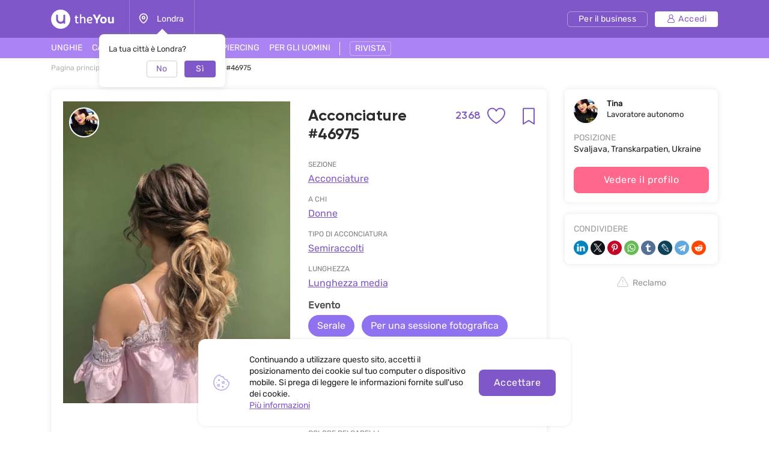

--- FILE ---
content_type: text/html; charset=UTF-8
request_url: https://theyou.com/it/w/hairstyles/46975
body_size: 27334
content:
<!DOCTYPE html>
<html>
<head>
    <meta http-equiv="content-type" content="text/html" charset="utf-8"/>
    <meta http-equiv="X-UA-Compatible" content="IE=edge,chrome=1"/>
    <meta name="viewport"
          content="width=device-width,initial-scale=1.0,minimum-scale=1.0,maximum-scale=1.0,user-scalable=no">
    <meta name="format-detection" content="telephone=no"/>
    <meta name="theme-color" content="#9071ef">
    <meta name="cmsmagazine" content="769b9ca1e386eaea0ac28f111b8f26fc" />
    <meta name="facebook-domain-verification" content="un7c11jshrgbf21rtct6y2orvnfkin" />
	<!--og-->
    <meta property="og:title" content="Acconciature #46975 - foto del lavoro del maestro Tina"/>
    <meta property="og:description" content="Guarda il lavoro Acconciature #46975, e anche altri lavori Tina. Altri 300 lavori nella categoria Acconciature sul sito theYou."/>
    <meta property="og:image" content="https://assets.theyou.com/public/46975/work_elements/January2022/hairstyles-46975.jpeg"/>
    <meta property="og:type" content="website"/>
    <meta property="og:site_name" content="theYou"/>
    <meta property="og:url" content="https://theyou.com/it/w/hairstyles/46975" />
    <meta property="og:locale" content="it_IT" />
        <meta property="og:locale:alternate" content="en_US" />
        <meta property="og:locale:alternate" content="ru_RU" />
        <meta property="og:locale:alternate" content="es_Es" />
        <meta property="og:locale:alternate" content="fr_Fr" />
        <meta property="og:locale:alternate" content="de_De" />
        <meta property="og:locale:alternate" content="pt_Br" />
        <meta property="og:locale:alternate" content="pl_PL" />
        <!--og-->
    <meta name="title" content="Acconciature #46975 - foto del lavoro del maestro Tina">
    <meta name="keywords" content="">
    <meta name="description" content="Guarda il lavoro Acconciature #46975, e anche altri lavori Tina. Altri 300 lavori nella categoria Acconciature sul sito theYou.">
    <title>Acconciature #46975 - foto del lavoro del maestro Tina</title>
    <link rel="canonical" href="https://theyou.com/it/w/hairstyles/46975" />
            <link rel="alternate" hreflang="it" href="https://theyou.com/it/w/hairstyles/46975" />
                                            <link rel="alternate" hreflang="en" href="https://theyou.com/w/hairstyles/46975" />
                                                            <link rel="alternate" hreflang="ru" href="https://theyou.com/ru/w/hairstyles/46975" />
                                                            <link rel="alternate" hreflang="es" href="https://theyou.com/es/w/hairstyles/46975" />
                                                            <link rel="alternate" hreflang="fr" href="https://theyou.com/fr/w/hairstyles/46975" />
                                                            <link rel="alternate" hreflang="de" href="https://theyou.com/de/w/hairstyles/46975" />
                                                            <link rel="alternate" hreflang="pt" href="https://theyou.com/pt-br/w/hairstyles/46975" />
                                                            <link rel="alternate" hreflang="pl" href="https://theyou.com/pl/w/hairstyles/46975" />
                            <base href="/it" />    <link rel="shortcut icon" href="https://theyou.com/assets/i/fav.png" type="image/x-icon" />
	<link rel="stylesheet" href="/assets/css/app.css?id=196e73b2fb74b2873483">
    	<link rel="stylesheet" href="/assets/css/work-element.css?id=f0637594236e918d239c">
    <link rel="stylesheet" href="/assets/css/header.css?id=86b30f939cfc59047598">
    <script type="text/javascript" src="/assets/js/app.js?id=f4b39ee5d91e45d632b1"></script>
    <script type="text/javascript">window.$crisp=[];window.CRISP_WEBSITE_ID="05409141-c243-4eb1-a554-4352ecfd1d5f";(function(){d=document;s=d.createElement("script");s.src="https://client.crisp.chat/l.js";s.async=1;d.getElementsByTagName("head")[0].appendChild(s);})();</script>
<!-- Google Tag Manager -->
    <script>(function (w, d, s, l, i) {
            w[l] = w[l] || [];
            w[l].push({
                'gtm.start':
                    new Date().getTime(), event: 'gtm.js'
            });
            var f = d.getElementsByTagName(s)[0],
                j = d.createElement(s), dl = l != 'dataLayer' ? '&l=' + l : '';
            j.async = true;
            j.src =
                'https://www.googletagmanager.com/gtm.js?id=' + i + dl;
            f.parentNode.insertBefore(j, f);
        })(window, document, 'script', 'dataLayer', 'GTM-PVSX9TM');</script>
    <!-- End Google Tag Manager -->
</head>
<body data-locale="it" data-select-no-results="Nessun risultato">
<!-- Google Analytics Start-->
<!-- Google Analytics End-->
	
	<div class="b-wrapper p-product">
		<section class="s-header-mobile w-mobile-header-btns">
    <div class="container">
        <div class="row row-h-mobile md-gutters align-items-center justify-content-between">
            <div class="col-left col">
                <div class="row sm-gutters align-items-center">
                    <div class="col-auto">
                        <a href="" class="mobile-btn__link fcm menu _js-b-toggle-mobile-menu">
                            <div class="burger">
                                <div class="line"></div>
                                <div class="line"></div>
                                <div class="line"></div>
                            </div>
                        </a>
                    </div>
                    <div class="col-auto">
                        <div class="relative">
                            <a href="" class="mobile-btn__link fcm location _js-b-pop" data-pop-id="pop-city-select">
                                <svg width="17" height="23" viewBox="0 0 16 19" fill="none" xmlns="http://www.w3.org/2000/svg">
                                    <path fill-rule="evenodd" clip-rule="evenodd" d="M10.2923 8.27455C10.2923 7.01405 9.26635 5.99268 8.00111 5.99268C6.73495 5.99268 5.70898 7.01405 5.70898 8.27455C5.70898 9.53412 6.73495 10.5555 8.00111 10.5555C9.26635 10.5555 10.2923 9.53412 10.2923 8.27455Z" stroke="white" stroke-width="1.5" stroke-linecap="round" stroke-linejoin="round"/>
                                    <path fill-rule="evenodd" clip-rule="evenodd" d="M7.99955 17.8573C6.90095 17.8573 1.125 13.2017 1.125 8.33313C1.125 4.52167 4.20234 1.43115 7.99955 1.43115C11.7968 1.43115 14.875 4.52167 14.875 8.33313C14.875 13.2017 9.09815 17.8573 7.99955 17.8573Z" stroke="white" stroke-width="1.5" stroke-linecap="round" stroke-linejoin="round"/>
                                </svg>
                            </a>
                            <div class="w-city-dropper-help" style="display: block;">
    <div class="frame">
        <div class="corner"></div>
        <div class="mb-10">La tua città è Londra?</div>
        <div class="row sm-gutters justify-content-end">
            <div class="col col-4">
                <div class="button small auto block transparent pointer _js-b-pop" data-pop-id="pop-city-select">
                    No
                </div>
            </div>
            <div class="col col-4">
                <div class="button small auto pointer block _js-b-city-dropper-help-close">
                    Sì
                </div>
            </div>
        </div>
    </div>
</div>
                        </div>
                    </div>
                </div>
            </div>
            <div class="col-logo col">
                <div class="row no-gutters align-items-center justify-content-center">
                    <div class="col-auto">
                        <a href="https://theyou.com/it" class="logo__link mobile" style="max-width: 150px;">
                           <svg width="105" height="32" viewBox="0 0 105 32" fill="none" xmlns="http://www.w3.org/2000/svg">
                           <path d="M39.3317 12.5313L40.5531 12.3139L40.8223 9.74669H42.7477V12.3139H45.1699V14.0012H42.7477V19.5186C42.7477 19.767 42.7649 19.9947 42.7994 20.2018C42.8408 20.4019 42.9064 20.5744 42.9961 20.7193C43.0927 20.8643 43.2135 20.9781 43.3584 21.061C43.5033 21.1369 43.6862 21.1748 43.9071 21.1748C44.259 21.1748 44.5523 21.1334 44.7869 21.0506C45.0216 20.9678 45.2493 20.8815 45.4701 20.7918L46.0291 22.2928C45.8359 22.3963 45.6427 22.4929 45.4494 22.5826C45.2562 22.6654 45.0526 22.7379 44.8387 22.8C44.6248 22.8552 44.397 22.9001 44.1555 22.9346C43.914 22.9691 43.6483 22.9863 43.3584 22.9863C42.9444 22.9863 42.5648 22.9208 42.2198 22.7897C41.8747 22.6585 41.578 22.4619 41.3295 22.1996C41.088 21.9305 40.8982 21.5923 40.7602 21.1852C40.6222 20.7711 40.5531 20.2846 40.5531 19.7256V14.0012H39.3317V12.5313Z" fill="white"/>
                           <path d="M48.1512 7.85236H50.3457V13.0799C50.5321 12.9833 50.7494 12.8763 50.9979 12.759C51.2463 12.6417 51.5189 12.5347 51.8156 12.4381C52.1124 12.3346 52.4195 12.2483 52.7369 12.1793C53.0613 12.1103 53.3891 12.0758 53.7203 12.0758C54.3621 12.0758 54.9039 12.1966 55.3455 12.4381C55.7941 12.6727 56.153 12.9833 56.4221 13.3697C56.6981 13.7493 56.8983 14.1772 57.0225 14.6533C57.1467 15.1295 57.2088 15.6091 57.2088 16.0922V22.8H55.0453V16.144C55.0453 16.0128 55.0315 15.8231 55.0039 15.5746C54.9832 15.3262 54.9108 15.0777 54.7865 14.8293C54.6623 14.5809 54.4726 14.3635 54.2172 14.1772C53.9619 13.9908 53.603 13.8977 53.1406 13.8977C52.9336 13.8977 52.6921 13.9322 52.416 14.0012C52.14 14.0633 51.8674 14.1427 51.5983 14.2393C51.3291 14.3359 51.0807 14.4394 50.853 14.5498C50.6252 14.6533 50.4561 14.7499 50.3457 14.8397V22.8H48.1512V7.85236Z" fill="white"/>
                           <path d="M61.7531 18.5352C61.8153 18.963 61.9257 19.3426 62.0844 19.6738C62.2431 20.0051 62.4571 20.2846 62.7262 20.5123C62.9953 20.7401 63.3231 20.916 63.7096 21.0402C64.103 21.1576 64.5584 21.2162 65.076 21.2162C65.5729 21.2162 66.0421 21.1369 66.4838 20.9781C66.9324 20.8194 67.343 20.64 67.7157 20.4399L68.3781 21.9719C67.8123 22.2962 67.236 22.5481 66.6494 22.7276C66.0629 22.9001 65.4073 22.9863 64.6826 22.9863C63.0264 22.9863 61.7601 22.5171 60.8836 21.5785C60.0141 20.64 59.5793 19.2598 59.5793 17.4379C59.5793 16.5684 59.6966 15.8024 59.9313 15.1399C60.1728 14.4705 60.511 13.9115 60.9457 13.4629C61.3805 13.0074 61.9015 12.6624 62.5088 12.4277C63.1161 12.1931 63.7924 12.0758 64.5377 12.0758C65.145 12.0758 65.704 12.1655 66.2147 12.3449C66.7323 12.5244 67.1774 12.7693 67.55 13.0799C67.9296 13.3904 68.2263 13.7562 68.4403 14.1772C68.6542 14.5981 68.7612 15.0501 68.7612 15.5332C68.7612 15.9335 68.7025 16.3165 68.5852 16.6822C68.4748 17.0411 68.2815 17.3585 68.0055 17.6346C67.7295 17.9106 67.3602 18.1315 66.8979 18.2971C66.4355 18.4558 65.8593 18.5352 65.1692 18.5352H61.7531ZM64.4446 13.8873C64.0443 13.8873 63.6854 13.9563 63.368 14.0943C63.0574 14.2324 62.7883 14.4256 62.5606 14.674C62.3397 14.9156 62.1603 15.2054 62.0223 15.5436C61.8843 15.8817 61.7877 16.2509 61.7324 16.6512H64.8172C65.0933 16.6512 65.3417 16.6443 65.5625 16.6305C65.7903 16.6167 65.98 16.5787 66.1319 16.5166C66.2906 16.4476 66.4114 16.3475 66.4942 16.2164C66.577 16.0853 66.6184 15.9059 66.6184 15.6781C66.6184 15.3607 66.5494 15.0881 66.4114 14.8604C66.2802 14.6326 66.1077 14.4463 65.8938 14.3014C65.6867 14.1565 65.4556 14.0529 65.2002 13.9908C64.9449 13.9218 64.693 13.8873 64.4446 13.8873Z" fill="white"/>
                           <path d="M71.8666 13.0281C71.6182 12.5934 71.3732 12.1517 71.1317 11.7031C70.897 11.2546 70.6762 10.8233 70.4692 10.4092C70.2621 9.99513 70.0758 9.61212 69.9102 9.26017C69.7446 8.90131 69.6134 8.60112 69.5168 8.35958L73.0364 8.25607C73.1123 8.4631 73.2054 8.70118 73.3158 8.97032C73.4332 9.23256 73.5574 9.51206 73.6885 9.8088C73.8196 10.0986 73.9542 10.3954 74.0922 10.699C74.2371 10.9958 74.3821 11.2822 74.527 11.5582C74.6581 11.8274 74.7996 12.1068 74.9514 12.3967C75.1101 12.6865 75.2619 12.966 75.4069 13.2352C75.5587 13.4974 75.7002 13.7389 75.8313 13.9598C75.9693 14.1806 76.0901 14.3566 76.1936 14.4877H76.3489C76.4455 14.3497 76.5593 14.1737 76.6905 13.9598C76.8285 13.7389 76.9699 13.4974 77.1149 13.2352C77.2667 12.9729 77.4185 12.7003 77.5703 12.4174C77.7222 12.1345 77.8636 11.8584 77.9948 11.5893C78.2846 10.982 78.5606 10.3885 78.8229 9.8088C79.0851 9.22911 79.3025 8.71154 79.475 8.25607L83.0153 8.35958C82.7461 8.98758 82.4114 9.69838 82.0112 10.492C81.6109 11.2856 81.1658 12.1241 80.6758 13.0074C80.455 13.4077 80.2307 13.7907 80.003 14.1565C79.7752 14.5153 79.544 14.8707 79.3094 15.2227C79.0748 15.5677 78.8332 15.9128 78.5848 16.2578C78.3433 16.6029 78.0948 16.9583 77.8395 17.324V22.8H74.6926V17.324C74.2785 16.7374 73.8196 16.0784 73.3158 15.3469C72.8121 14.6154 72.329 13.8425 71.8666 13.0281Z" fill="white"/>
                           <path d="M81.8145 17.4483C81.8145 16.6132 81.9352 15.8576 82.1768 15.1813C82.4183 14.4981 82.7703 13.9184 83.2326 13.4422C83.695 12.966 84.2574 12.6003 84.9199 12.3449C85.5824 12.0827 86.3347 11.9516 87.1766 11.9516C87.9288 11.9516 88.6327 12.062 89.2883 12.2828C89.9439 12.5037 90.5132 12.8418 90.9963 13.2973C91.4794 13.7527 91.8589 14.3255 92.135 15.0156C92.411 15.7057 92.549 16.5166 92.549 17.4483C92.549 18.3385 92.4248 19.1287 92.1764 19.8188C91.9349 20.5089 91.5829 21.092 91.1205 21.5682C90.6582 22.0374 90.0957 22.3963 89.4332 22.6447C88.7707 22.8932 88.022 23.0174 87.1869 23.0174C86.3519 23.0174 85.6031 22.8966 84.9407 22.6551C84.2781 22.4136 83.7157 22.0582 83.2533 21.5889C82.791 21.1127 82.4356 20.5296 82.1871 19.8395C81.9387 19.1494 81.8145 18.3523 81.8145 17.4483ZM84.7647 17.4483C84.7647 18.0279 84.8233 18.5179 84.9407 18.9182C85.0649 19.3184 85.2339 19.6428 85.4479 19.8912C85.6618 20.1397 85.9171 20.3191 86.2139 20.4295C86.5106 20.5399 86.8384 20.5951 87.1973 20.5951C87.5561 20.5951 87.8839 20.5399 88.1807 20.4295C88.4774 20.3122 88.7328 20.1259 88.9467 19.8705C89.1606 19.6152 89.3228 19.2908 89.4332 18.8975C89.5505 18.4972 89.6092 18.0107 89.6092 17.4379C89.6092 16.8996 89.5471 16.4373 89.4229 16.0508C89.3056 15.6643 89.1399 15.3469 88.926 15.0985C88.7121 14.85 88.4567 14.6671 88.16 14.5498C87.8701 14.4325 87.5492 14.3738 87.1973 14.3738C86.8384 14.3738 86.5072 14.436 86.2035 14.5602C85.9068 14.6775 85.6515 14.8638 85.4375 15.1192C85.2236 15.3676 85.058 15.685 84.9407 16.0715C84.8233 16.458 84.7647 16.9169 84.7647 17.4483Z" fill="white"/>
                           <path d="M94.6815 12.2414H97.6938V18.3902C97.6938 18.8319 97.7421 19.1942 97.8387 19.4772C97.9422 19.7601 98.0802 19.9844 98.2528 20.15C98.4253 20.3156 98.6254 20.433 98.8531 20.502C99.0878 20.5641 99.3328 20.5951 99.5881 20.5951C99.9953 20.5951 100.364 20.5365 100.696 20.4192C101.034 20.3018 101.334 20.1431 101.596 19.943V12.2414H104.598V22.8H101.969L101.648 21.7442C101.489 21.9029 101.303 22.0616 101.089 22.2203C100.882 22.3721 100.651 22.5067 100.396 22.624C100.147 22.7414 99.8745 22.8345 99.5778 22.9035C99.2879 22.9794 98.9843 23.0174 98.6668 23.0174C97.9698 23.0174 97.3694 22.9035 96.8657 22.6758C96.3688 22.4481 95.9582 22.1341 95.6338 21.7338C95.3095 21.3335 95.0679 20.8677 94.9092 20.3363C94.7574 19.7981 94.6815 19.2184 94.6815 18.5973V12.2414Z" fill="white"/>
                           <path fill-rule="evenodd" clip-rule="evenodd" d="M16 32C24.8366 32 32 24.8366 32 16C32 7.16344 24.8366 0 16 0C7.16344 0 0 7.16344 0 16C0 24.8366 7.16344 32 16 32ZM10 8.4H8.4V16C8.4 20.1974 11.8026 23.6 16 23.6C17.6447 23.6 19.1674 23.0776 20.4111 22.1896C20.5049 22.9839 21.1805 23.6 22 23.6H23.6V8.4H22C21.1163 8.4 20.4 9.11634 20.4 10V16C20.4 18.4301 18.4301 20.4 16 20.4C13.5699 20.4 11.6 18.4301 11.6 16V10C11.6 9.11634 10.8837 8.4 10 8.4Z" fill="white"/>
                           </svg>
                        </a>
                    </div>
                </div>
            </div>
                        <div class="col-right col">
                <div class="row sm-gutters align-items-center justify-content-end">
                    <div class="col-auto">
                        <div class="w-header-cabinet__link no-login relative">
                            <a href="" class="mobile-btn__link fcm login  _js-b-header-cabinet-pop">
                                <svg width="20" height="20" viewBox="0 0 14 14" fill="#fff" xmlns="http://www.w3.org/2000/svg">
                                    <path d="M9.11176 6.49154C10.0076 5.83822 10.5909 4.78089 10.5909 3.58974C10.5909 1.61036 8.98057 0 7.00118 0C5.0218 0 3.41145 1.61036 3.41145 3.58974C3.41145 4.78089 3.99477 5.83822 4.8906 6.49154C2.66373 7.34371 1.07812 9.5028 1.07812 12.0256C1.07812 13.1143 1.96382 14 3.05248 14H10.9499C12.0386 14 12.9242 13.1143 12.9242 12.0256C12.9242 9.5028 11.3386 7.34371 9.11176 6.49154ZM4.48838 3.58974C4.48838 2.20418 5.61562 1.07693 7.00118 1.07693C8.38674 1.07693 9.51399 2.20418 9.51399 3.58974C9.51399 4.9753 8.38674 6.10258 7.00118 6.10258C5.61562 6.10258 4.48838 4.9753 4.48838 3.58974ZM10.9499 12.9231H3.05248C2.55764 12.9231 2.15506 12.5205 2.15506 12.0256C2.15506 9.35342 4.32899 7.17946 7.00121 7.17946C9.67343 7.17946 11.8474 9.35339 11.8474 12.0256C11.8473 12.5205 11.4448 12.9231 10.9499 12.9231Z" fill="white"/>
                                </svg>
                            </a>
                            <div class="inset header-cabinet _js-header-cabinet-pop">
    <div class="frame header-cabinet__inner header-cabinet__inner_unlogin">
                    
        <ul class="header-cabinet__items">
                        <li class="header-cabinet__item">
                <a href="https://theyou.com/it/login?tab=login" class="header-cabinet__link">
                    Accedi
                </a>
            </li>
            <li class="header-cabinet__item">
                <a href="https://theyou.com/it/login?tab=sign-up" class="header-cabinet__link">
                    Registrati
                </a>
            </li>
            <li class="header-cabinet__item header-cabinet__item_border-top">
                <a href="https://theyou.com/it/register" class="header-cabinet__link">
                    Registrati per il business
                </a>
            </li>
                    </ul>
            </div>
</div>                        </div>
                    </div>
                </div>
            </div>
                    </div>
    </div>
</section>
<div class="header-mobile-empty"></div>

<header class="s-header _js-header-search-mobile">
    <div class="h-middle">
        <div class="container">
            <div class="row row-header-middle align-items-center justify-content-between">
                <div class="col col-left col-auto col-6">
                    <div class="row row-header-left">
                        <div class="col-auto col">
                            <a href="https://theyou.com/it" class="logo__link desktop" style="max-width: 150px;">
                                                          <svg width="105" height="32" viewBox="0 0 105 32" fill="none" xmlns="http://www.w3.org/2000/svg">
                                                          <path d="M39.3317 12.5313L40.5531 12.3139L40.8223 9.74669H42.7477V12.3139H45.1699V14.0012H42.7477V19.5186C42.7477 19.767 42.7649 19.9947 42.7994 20.2018C42.8408 20.4019 42.9064 20.5744 42.9961 20.7193C43.0927 20.8643 43.2135 20.9781 43.3584 21.061C43.5033 21.1369 43.6862 21.1748 43.9071 21.1748C44.259 21.1748 44.5523 21.1334 44.7869 21.0506C45.0216 20.9678 45.2493 20.8815 45.4701 20.7918L46.0291 22.2928C45.8359 22.3963 45.6427 22.4929 45.4494 22.5826C45.2562 22.6654 45.0526 22.7379 44.8387 22.8C44.6248 22.8552 44.397 22.9001 44.1555 22.9346C43.914 22.9691 43.6483 22.9863 43.3584 22.9863C42.9444 22.9863 42.5648 22.9208 42.2198 22.7897C41.8747 22.6585 41.578 22.4619 41.3295 22.1996C41.088 21.9305 40.8982 21.5923 40.7602 21.1852C40.6222 20.7711 40.5531 20.2846 40.5531 19.7256V14.0012H39.3317V12.5313Z" fill="white"/>
                                                          <path d="M48.1512 7.85236H50.3457V13.0799C50.5321 12.9833 50.7494 12.8763 50.9979 12.759C51.2463 12.6417 51.5189 12.5347 51.8156 12.4381C52.1124 12.3346 52.4195 12.2483 52.7369 12.1793C53.0613 12.1103 53.3891 12.0758 53.7203 12.0758C54.3621 12.0758 54.9039 12.1966 55.3455 12.4381C55.7941 12.6727 56.153 12.9833 56.4221 13.3697C56.6981 13.7493 56.8983 14.1772 57.0225 14.6533C57.1467 15.1295 57.2088 15.6091 57.2088 16.0922V22.8H55.0453V16.144C55.0453 16.0128 55.0315 15.8231 55.0039 15.5746C54.9832 15.3262 54.9108 15.0777 54.7865 14.8293C54.6623 14.5809 54.4726 14.3635 54.2172 14.1772C53.9619 13.9908 53.603 13.8977 53.1406 13.8977C52.9336 13.8977 52.6921 13.9322 52.416 14.0012C52.14 14.0633 51.8674 14.1427 51.5983 14.2393C51.3291 14.3359 51.0807 14.4394 50.853 14.5498C50.6252 14.6533 50.4561 14.7499 50.3457 14.8397V22.8H48.1512V7.85236Z" fill="white"/>
                                                          <path d="M61.7531 18.5352C61.8153 18.963 61.9257 19.3426 62.0844 19.6738C62.2431 20.0051 62.4571 20.2846 62.7262 20.5123C62.9953 20.7401 63.3231 20.916 63.7096 21.0402C64.103 21.1576 64.5584 21.2162 65.076 21.2162C65.5729 21.2162 66.0421 21.1369 66.4838 20.9781C66.9324 20.8194 67.343 20.64 67.7157 20.4399L68.3781 21.9719C67.8123 22.2962 67.236 22.5481 66.6494 22.7276C66.0629 22.9001 65.4073 22.9863 64.6826 22.9863C63.0264 22.9863 61.7601 22.5171 60.8836 21.5785C60.0141 20.64 59.5793 19.2598 59.5793 17.4379C59.5793 16.5684 59.6966 15.8024 59.9313 15.1399C60.1728 14.4705 60.511 13.9115 60.9457 13.4629C61.3805 13.0074 61.9015 12.6624 62.5088 12.4277C63.1161 12.1931 63.7924 12.0758 64.5377 12.0758C65.145 12.0758 65.704 12.1655 66.2147 12.3449C66.7323 12.5244 67.1774 12.7693 67.55 13.0799C67.9296 13.3904 68.2263 13.7562 68.4403 14.1772C68.6542 14.5981 68.7612 15.0501 68.7612 15.5332C68.7612 15.9335 68.7025 16.3165 68.5852 16.6822C68.4748 17.0411 68.2815 17.3585 68.0055 17.6346C67.7295 17.9106 67.3602 18.1315 66.8979 18.2971C66.4355 18.4558 65.8593 18.5352 65.1692 18.5352H61.7531ZM64.4446 13.8873C64.0443 13.8873 63.6854 13.9563 63.368 14.0943C63.0574 14.2324 62.7883 14.4256 62.5606 14.674C62.3397 14.9156 62.1603 15.2054 62.0223 15.5436C61.8843 15.8817 61.7877 16.2509 61.7324 16.6512H64.8172C65.0933 16.6512 65.3417 16.6443 65.5625 16.6305C65.7903 16.6167 65.98 16.5787 66.1319 16.5166C66.2906 16.4476 66.4114 16.3475 66.4942 16.2164C66.577 16.0853 66.6184 15.9059 66.6184 15.6781C66.6184 15.3607 66.5494 15.0881 66.4114 14.8604C66.2802 14.6326 66.1077 14.4463 65.8938 14.3014C65.6867 14.1565 65.4556 14.0529 65.2002 13.9908C64.9449 13.9218 64.693 13.8873 64.4446 13.8873Z" fill="white"/>
                                                          <path d="M71.8666 13.0281C71.6182 12.5934 71.3732 12.1517 71.1317 11.7031C70.897 11.2546 70.6762 10.8233 70.4692 10.4092C70.2621 9.99513 70.0758 9.61212 69.9102 9.26017C69.7446 8.90131 69.6134 8.60112 69.5168 8.35958L73.0364 8.25607C73.1123 8.4631 73.2054 8.70118 73.3158 8.97032C73.4332 9.23256 73.5574 9.51206 73.6885 9.8088C73.8196 10.0986 73.9542 10.3954 74.0922 10.699C74.2371 10.9958 74.3821 11.2822 74.527 11.5582C74.6581 11.8274 74.7996 12.1068 74.9514 12.3967C75.1101 12.6865 75.2619 12.966 75.4069 13.2352C75.5587 13.4974 75.7002 13.7389 75.8313 13.9598C75.9693 14.1806 76.0901 14.3566 76.1936 14.4877H76.3489C76.4455 14.3497 76.5593 14.1737 76.6905 13.9598C76.8285 13.7389 76.9699 13.4974 77.1149 13.2352C77.2667 12.9729 77.4185 12.7003 77.5703 12.4174C77.7222 12.1345 77.8636 11.8584 77.9948 11.5893C78.2846 10.982 78.5606 10.3885 78.8229 9.8088C79.0851 9.22911 79.3025 8.71154 79.475 8.25607L83.0153 8.35958C82.7461 8.98758 82.4114 9.69838 82.0112 10.492C81.6109 11.2856 81.1658 12.1241 80.6758 13.0074C80.455 13.4077 80.2307 13.7907 80.003 14.1565C79.7752 14.5153 79.544 14.8707 79.3094 15.2227C79.0748 15.5677 78.8332 15.9128 78.5848 16.2578C78.3433 16.6029 78.0948 16.9583 77.8395 17.324V22.8H74.6926V17.324C74.2785 16.7374 73.8196 16.0784 73.3158 15.3469C72.8121 14.6154 72.329 13.8425 71.8666 13.0281Z" fill="white"/>
                                                          <path d="M81.8145 17.4483C81.8145 16.6132 81.9352 15.8576 82.1768 15.1813C82.4183 14.4981 82.7703 13.9184 83.2326 13.4422C83.695 12.966 84.2574 12.6003 84.9199 12.3449C85.5824 12.0827 86.3347 11.9516 87.1766 11.9516C87.9288 11.9516 88.6327 12.062 89.2883 12.2828C89.9439 12.5037 90.5132 12.8418 90.9963 13.2973C91.4794 13.7527 91.8589 14.3255 92.135 15.0156C92.411 15.7057 92.549 16.5166 92.549 17.4483C92.549 18.3385 92.4248 19.1287 92.1764 19.8188C91.9349 20.5089 91.5829 21.092 91.1205 21.5682C90.6582 22.0374 90.0957 22.3963 89.4332 22.6447C88.7707 22.8932 88.022 23.0174 87.1869 23.0174C86.3519 23.0174 85.6031 22.8966 84.9407 22.6551C84.2781 22.4136 83.7157 22.0582 83.2533 21.5889C82.791 21.1127 82.4356 20.5296 82.1871 19.8395C81.9387 19.1494 81.8145 18.3523 81.8145 17.4483ZM84.7647 17.4483C84.7647 18.0279 84.8233 18.5179 84.9407 18.9182C85.0649 19.3184 85.2339 19.6428 85.4479 19.8912C85.6618 20.1397 85.9171 20.3191 86.2139 20.4295C86.5106 20.5399 86.8384 20.5951 87.1973 20.5951C87.5561 20.5951 87.8839 20.5399 88.1807 20.4295C88.4774 20.3122 88.7328 20.1259 88.9467 19.8705C89.1606 19.6152 89.3228 19.2908 89.4332 18.8975C89.5505 18.4972 89.6092 18.0107 89.6092 17.4379C89.6092 16.8996 89.5471 16.4373 89.4229 16.0508C89.3056 15.6643 89.1399 15.3469 88.926 15.0985C88.7121 14.85 88.4567 14.6671 88.16 14.5498C87.8701 14.4325 87.5492 14.3738 87.1973 14.3738C86.8384 14.3738 86.5072 14.436 86.2035 14.5602C85.9068 14.6775 85.6515 14.8638 85.4375 15.1192C85.2236 15.3676 85.058 15.685 84.9407 16.0715C84.8233 16.458 84.7647 16.9169 84.7647 17.4483Z" fill="white"/>
                                                          <path d="M94.6815 12.2414H97.6938V18.3902C97.6938 18.8319 97.7421 19.1942 97.8387 19.4772C97.9422 19.7601 98.0802 19.9844 98.2528 20.15C98.4253 20.3156 98.6254 20.433 98.8531 20.502C99.0878 20.5641 99.3328 20.5951 99.5881 20.5951C99.9953 20.5951 100.364 20.5365 100.696 20.4192C101.034 20.3018 101.334 20.1431 101.596 19.943V12.2414H104.598V22.8H101.969L101.648 21.7442C101.489 21.9029 101.303 22.0616 101.089 22.2203C100.882 22.3721 100.651 22.5067 100.396 22.624C100.147 22.7414 99.8745 22.8345 99.5778 22.9035C99.2879 22.9794 98.9843 23.0174 98.6668 23.0174C97.9698 23.0174 97.3694 22.9035 96.8657 22.6758C96.3688 22.4481 95.9582 22.1341 95.6338 21.7338C95.3095 21.3335 95.0679 20.8677 94.9092 20.3363C94.7574 19.7981 94.6815 19.2184 94.6815 18.5973V12.2414Z" fill="white"/>
                                                          <path fill-rule="evenodd" clip-rule="evenodd" d="M16 32C24.8366 32 32 24.8366 32 16C32 7.16344 24.8366 0 16 0C7.16344 0 0 7.16344 0 16C0 24.8366 7.16344 32 16 32ZM10 8.4H8.4V16C8.4 20.1974 11.8026 23.6 16 23.6C17.6447 23.6 19.1674 23.0776 20.4111 22.1896C20.5049 22.9839 21.1805 23.6 22 23.6H23.6V8.4H22C21.1163 8.4 20.4 9.11634 20.4 10V16C20.4 18.4301 18.4301 20.4 16 20.4C13.5699 20.4 11.6 18.4301 11.6 16V10C11.6 9.11634 10.8837 8.4 10 8.4Z" fill="white"/>
                                                          </svg>
                            </a>
                        </div>
                        <div class="col-auto col-city col">
                            <div class="header-location__link _js-b-pop" data-pop-id="pop-city-select">
                                <div class="w-icon-left w-dropper-right-side">
                                    <div class="icon">
                                        <div class="r-box">
                                            <div class="r-img contain disabled" style="background-image: url('assets/i/icon/header-location.svg');"></div>
                                        </div>
                                    </div>
                                    <div class="text">Londra</div>
                                </div>
                            </div>
                            <div class="w-city-dropper-help" style="display: block;">
    <div class="frame">
        <div class="corner"></div>
        <div class="mb-10">La tua città è Londra?</div>
        <div class="row sm-gutters justify-content-end">
            <div class="col col-4">
                <div class="button small auto block transparent pointer _js-b-pop" data-pop-id="pop-city-select">
                    No
                </div>
            </div>
            <div class="col col-4">
                <div class="button small auto pointer block _js-b-city-dropper-help-close">
                    Sì
                </div>
            </div>
        </div>
    </div>
</div>
                        </div>
                    </div>
                </div>
                <div class="col col-right col-auto col-6">
                    <div class="row row-header-right sm-gutters align-items-center justify-content-end">
                        <div class="col-auto col col-cabinet">
                                                        <a href="https://business.theyou.com/it" class="header__button button__primary button__small button__transparent_white header__button_business">
                                <div class="text">Per il business</div>
                            </a>
                        </div>

                                                    <div class="col-auto col col-cabinet">
                                <a href="https://theyou.com/it/login" class="header__button button__primary button__small button__white header__button_login">
                                    <div class="w-icon-left">
                                        <div class="icon">
                                            <svg width="14" height="14" viewBox="0 0 14 14" fill="none" xmlns="http://www.w3.org/2000/svg">
                                                <path d="M9.11176 6.49154C10.0076 5.83822 10.5909 4.78089 10.5909 3.58974C10.5909 1.61036 8.98057 0 7.00118 0C5.0218 0 3.41145 1.61036 3.41145 3.58974C3.41145 4.78089 3.99477 5.83822 4.8906 6.49154C2.66373 7.34371 1.07812 9.5028 1.07812 12.0256C1.07812 13.1143 1.96382 14 3.05248 14H10.9499C12.0386 14 12.9242 13.1143 12.9242 12.0256C12.9242 9.5028 11.3386 7.34371 9.11176 6.49154ZM4.48838 3.58974C4.48838 2.20418 5.61562 1.07693 7.00118 1.07693C8.38674 1.07693 9.51399 2.20418 9.51399 3.58974C9.51399 4.9753 8.38674 6.10258 7.00118 6.10258C5.61562 6.10258 4.48838 4.9753 4.48838 3.58974ZM10.9499 12.9231H3.05248C2.55764 12.9231 2.15506 12.5205 2.15506 12.0256C2.15506 9.35342 4.32899 7.17946 7.00121 7.17946C9.67343 7.17946 11.8474 9.35339 11.8474 12.0256C11.8473 12.5205 11.4448 12.9231 10.9499 12.9231Z" fill="white"/>
                                            </svg>
                                        </div>
                                        <div class="text">Accedi</div>
                                    </div>
                                </a>
                            </div>
                                            </div>
                </div>
            </div>
        </div>
    </div>
            <div class="header__bottom">
    
    <div class="container">
        <div class="col-auto">
            <ul class="main-menu row header__bottom-menu menu">
                                                <li class="col-auto li-dropper menu__item item ">
                                        <div class="__link pointer menu__item-title">
                        <span class="text">Unghie</span>
                    </div>
                                                            <div class="inset item__inset " style="">
                        <div class="frame ">
                            <div class="container">
                                <div class="row row-header-inset-catalog">
                                                                                                                        <div class="col-3">
                                                <ul class="ul-header-catalog-inset-new">
                                                    <li class="li-parent">
                                                        <div class="header-catalog-inset__link parent">Trovare uno specialista</div>
                                                    </li>
                                                                                                            <li class="li-children">
                                                            <a href="https://theyou.com/it/s/manicure/nail-salons-near-me" class="header-catalog-inset__link children">Manicure</a>
                                                        </li>
                                                                                                            <li class="li-children">
                                                            <a href="https://theyou.com/it/s/pedicure/pedicure-in-London" class="header-catalog-inset__link children">Pedicure</a>
                                                        </li>
                                                                                                            <li class="li-children">
                                                            <a href="https://theyou.com/it/s/manicure-pedicure/manicure-pedicure-in-london" class="header-catalog-inset__link children">Manicure e pedicure</a>
                                                        </li>
                                                                                                    </ul>
                                            </div>
                                                                                                                                                                <div class="col-3">
                                                <ul class="ul-header-catalog-inset-new">
                                                    <li class="li-parent">
                                                        <div class="header-catalog-inset__link parent">Galleria dei lavori</div>
                                                    </li>
                                                                                                            <li class="li-children">
                                                            <a href="https://theyou.com/it/w/manicure" class="header-catalog-inset__link children">Manicure</a>
                                                        </li>
                                                                                                            <li class="li-children">
                                                            <a href="https://theyou.com/it/w/pedicure" class="header-catalog-inset__link children">Pedicure</a>
                                                        </li>
                                                                                                            <li class="li-children">
                                                            <a href="https://theyou.com/it/w/manicure-pedicure" class="header-catalog-inset__link children">Manicure e pedicure</a>
                                                        </li>
                                                                                                    </ul>
                                            </div>
                                                                                                                                                                <div class="col-6">
                                                <div class="ul-header-catalog-inset-new">
                                                    <div class="li-parent">
                                                        <div class="header-catalog-inset__link parent">Leggi nella nostra rivista</div>
                                                    </div>
                                                </div>
                                                                                                                                                <div class="row row-images sm-gutters">
                                                                                                        <div class="col-4 col">
                                                        <a href="https://theyou.com/it/magazine/restoration-of-nails-after-gel-polish" class="block__link image__link">
                                                            <div class="r-box">
                                                                <div class="r-img disabled">
                                                                    <img class="image" src="https://assets.theyou.com/public/thumbs/h310_w205_1_KzrLDtm7OMQY4OIg5vZU.jpg" alt="">
                                                                </div>
                                                            </div>
                                                            <div class="text">Trattamento delle unghie dopo lo smalto gel: quali metodi funzionano</div>
                                                        </a>
                                                    </div>
                                                                                                    <div class="col-4 col">
                                                        <a href="https://theyou.com/it/magazine/nail-architecture" class="block__link image__link">
                                                            <div class="r-box">
                                                                <div class="r-img disabled">
                                                                    <img class="image" src="https://assets.theyou.com/public/thumbs/h310_w205_1_6dRlGbN263RXXO4L4CTe.jpg" alt="">
                                                                </div>
                                                            </div>
                                                            <div class="text">Architettura dell&#039;unghia: le cose importanti in poche parole</div>
                                                        </a>
                                                    </div>
                                                                                                </div>
                                                                                                                                                                                                <div class="w-more-link">
                                                                                                        <a href="https://theyou.com/it/magazine/nails" class="more__link">Guardare altri articoli</a>
                                                                                                    </div>
                                                                                                                                            </div>
                                                                                                            </div>
                            </div>
                        </div>
                    </div>
                                    </li>
                                                <li class="col-auto li-dropper menu__item item ">
                                        <div class="__link pointer menu__item-title">
                        <span class="text">Capelli</span>
                    </div>
                                                            <div class="inset item__inset " style="">
                        <div class="frame ">
                            <div class="container">
                                <div class="row row-header-inset-catalog">
                                                                                                                        <div class="col-3">
                                                <ul class="ul-header-catalog-inset-new">
                                                    <li class="li-parent">
                                                        <div class="header-catalog-inset__link parent">Trovare uno specialista</div>
                                                    </li>
                                                                                                            <li class="li-children">
                                                            <a href="https://theyou.com/it/s/hairstyles/london" class="header-catalog-inset__link children">Acconciature</a>
                                                        </li>
                                                                                                            <li class="li-children">
                                                            <a href="https://theyou.com/it/s/haircuts/london" class="header-catalog-inset__link children">Tagli dei capelli</a>
                                                        </li>
                                                                                                            <li class="li-children">
                                                            <a href="https://theyou.com/it/s/hair-extension/hair-extensions-in-london" class="header-catalog-inset__link children">Extension per capelli</a>
                                                        </li>
                                                                                                            <li class="li-children">
                                                            <a href="https://theyou.com/it/s/hair-coloring/hair-coloring-in-london" class="header-catalog-inset__link children">Tintura dei capelli</a>
                                                        </li>
                                                                                                            <li class="li-children">
                                                            <a href="https://theyou.com/it/s/hair-treatment/hair-treatment-in-london" class="header-catalog-inset__link children">Cura dei capelli</a>
                                                        </li>
                                                                                                            <li class="li-children">
                                                            <a href="https://theyou.com/it/s/hair-curling/london" class="header-catalog-inset__link children">Ondulazione dei capelli</a>
                                                        </li>
                                                                                                            <li class="li-children">
                                                            <a href="https://theyou.com/it/s/hair-straightening/hair-straightening-in-london" class="header-catalog-inset__link children">Stiratura dei capelli</a>
                                                        </li>
                                                                                                    </ul>
                                            </div>
                                                                                                                                                                <div class="col-3">
                                                <ul class="ul-header-catalog-inset-new">
                                                    <li class="li-parent">
                                                        <div class="header-catalog-inset__link parent">Galleria dei lavori</div>
                                                    </li>
                                                                                                            <li class="li-children">
                                                            <a href="https://theyou.com/it/w/hairstyles" class="header-catalog-inset__link children">Acconciature</a>
                                                        </li>
                                                                                                            <li class="li-children">
                                                            <a href="https://theyou.com/it/w/haircuts" class="header-catalog-inset__link children">Tagli dei capelli</a>
                                                        </li>
                                                                                                            <li class="li-children">
                                                            <a href="https://theyou.com/it/w/hair-extension" class="header-catalog-inset__link children">Extension per capelli</a>
                                                        </li>
                                                                                                            <li class="li-children">
                                                            <a href="https://theyou.com/it/w/hair-coloring" class="header-catalog-inset__link children">Tintura dei capelli</a>
                                                        </li>
                                                                                                            <li class="li-children">
                                                            <a href="https://theyou.com/it/w/hair-treatment" class="header-catalog-inset__link children">Cura dei capelli</a>
                                                        </li>
                                                                                                            <li class="li-children">
                                                            <a href="https://theyou.com/it/w/hair-curling" class="header-catalog-inset__link children">Ondulazione dei capelli</a>
                                                        </li>
                                                                                                            <li class="li-children">
                                                            <a href="https://theyou.com/it/w/hair-straightening" class="header-catalog-inset__link children">Stiratura dei capelli</a>
                                                        </li>
                                                                                                    </ul>
                                            </div>
                                                                                                                                                                <div class="col-6">
                                                <div class="ul-header-catalog-inset-new">
                                                    <div class="li-parent">
                                                        <div class="header-catalog-inset__link parent">Leggi nella nostra rivista</div>
                                                    </div>
                                                </div>
                                                                                                                                                <div class="row row-images sm-gutters">
                                                                                                        <div class="col-4 col">
                                                        <a href="https://theyou.com/it/magazine/korean-haircuts" class="block__link image__link">
                                                            <div class="r-box">
                                                                <div class="r-img disabled">
                                                                    <img class="image" src="https://assets.theyou.com/public/thumbs/h310_w205_1_IfsMAAK1mgmaY7F2Bkrc.jpg" alt="">
                                                                </div>
                                                            </div>
                                                            <div class="text">Tagli dei capelli coreani: la scelta coraggiosa per le persone giovani ed eleganti</div>
                                                        </a>
                                                    </div>
                                                                                                    <div class="col-4 col">
                                                        <a href="https://theyou.com/it/magazine/root-ombre-hair-coloring-technique" class="block__link image__link">
                                                            <div class="r-box">
                                                                <div class="r-img disabled">
                                                                    <img class="image" src="https://assets.theyou.com/public/thumbs/h310_w205_1_PJb4Spx1wBZXrUSsSPjQ.jpg" alt="">
                                                                </div>
                                                            </div>
                                                            <div class="text">Ombré alle radici — quali sono le sue caratteristiche</div>
                                                        </a>
                                                    </div>
                                                                                                    <div class="col-4 col">
                                                        <a href="https://theyou.com/it/magazine/youth-haircut" class="block__link image__link">
                                                            <div class="r-box">
                                                                <div class="r-img disabled">
                                                                    <img class="image" src="https://assets.theyou.com/public/thumbs/h310_w205_1_onIKTS5US3InUfvBKDMl.jpg" alt="">
                                                                </div>
                                                            </div>
                                                            <div class="text">I migliori tagli di capelli per ragazze e ragazzi + foto</div>
                                                        </a>
                                                    </div>
                                                                                                </div>
                                                                                                                                                                                                <div class="w-more-link">
                                                                                                        <a href="https://theyou.com/it/magazine/hair" class="more__link">Guardare altri articoli</a>
                                                                                                    </div>
                                                                                                                                            </div>
                                                                                                            </div>
                            </div>
                        </div>
                    </div>
                                    </li>
                                                <li class="col-auto li-dropper menu__item item ">
                                        <div class="__link pointer menu__item-title">
                        <span class="text">Faccia</span>
                    </div>
                                                            <div class="inset item__inset " style="">
                        <div class="frame ">
                            <div class="container">
                                <div class="row row-header-inset-catalog">
                                                                                                                        <div class="col-3">
                                                <ul class="ul-header-catalog-inset-new">
                                                    <li class="li-parent">
                                                        <div class="header-catalog-inset__link parent">Trovare uno specialista</div>
                                                    </li>
                                                                                                            <li class="li-children">
                                                            <a href="https://theyou.com/it/s/lashes/lashes-in-London" class="header-catalog-inset__link children">Ciglia</a>
                                                        </li>
                                                                                                            <li class="li-children">
                                                            <a href="https://theyou.com/it/s/permanent-makeup/permanent-makeup-in-london" class="header-catalog-inset__link children">Trucco permanente</a>
                                                        </li>
                                                                                                            <li class="li-children">
                                                            <a href="https://theyou.com/it/s/makeup/london" class="header-catalog-inset__link children">Trucco</a>
                                                        </li>
                                                                                                            <li class="li-children">
                                                            <a href="https://theyou.com/it/s/eyebrows/eyebrows-in-London" class="header-catalog-inset__link children">Sopracciglia</a>
                                                        </li>
                                                                                                    </ul>
                                            </div>
                                                                                                                                                                <div class="col-3">
                                                <ul class="ul-header-catalog-inset-new">
                                                    <li class="li-parent">
                                                        <div class="header-catalog-inset__link parent">Galleria dei lavori</div>
                                                    </li>
                                                                                                            <li class="li-children">
                                                            <a href="https://theyou.com/it/w/lashes" class="header-catalog-inset__link children">Ciglia</a>
                                                        </li>
                                                                                                            <li class="li-children">
                                                            <a href="https://theyou.com/it/w/permanent-makeup" class="header-catalog-inset__link children">Trucco permanente</a>
                                                        </li>
                                                                                                            <li class="li-children">
                                                            <a href="https://theyou.com/it/w/makeup" class="header-catalog-inset__link children">Trucco</a>
                                                        </li>
                                                                                                            <li class="li-children">
                                                            <a href="https://theyou.com/it/w/eyebrows" class="header-catalog-inset__link children">Sopracciglia</a>
                                                        </li>
                                                                                                    </ul>
                                            </div>
                                                                                                                                                                <div class="col-6">
                                                <div class="ul-header-catalog-inset-new">
                                                    <div class="li-parent">
                                                        <div class="header-catalog-inset__link parent">Leggi nella nostra rivista</div>
                                                    </div>
                                                </div>
                                                                                                                                                <div class="row row-images sm-gutters">
                                                                                                        <div class="col-4 col">
                                                        <a href="https://theyou.com/it/magazine/that-s-where-beauty-is-14-top-beauty-trends-of-2022" class="block__link image__link">
                                                            <div class="r-box">
                                                                <div class="r-img disabled">
                                                                    <img class="image" src="https://assets.theyou.com/public/thumbs/h310_w205_1_YepE3h61wE9V9g19CCE8.jpg" alt="">
                                                                </div>
                                                            </div>
                                                            <div class="text">Ecco dov&#039;è la bellezza: 14 migliori tendenze di bellezza per il 2022</div>
                                                        </a>
                                                    </div>
                                                                                                    <div class="col-4 col">
                                                        <a href="https://theyou.com/it/magazine/shine-and-15-more-beauty-trends-for-spring-summer-2022" class="block__link image__link">
                                                            <div class="r-box">
                                                                <div class="r-img disabled">
                                                                    <img class="image" src="https://assets.theyou.com/public/thumbs/h310_w205_1_KqdN99P3DUBo6fOV9Pb8.jpg" alt="">
                                                                </div>
                                                            </div>
                                                            <div class="text">Sarai sorpreso! 16 tendenze di bellezza per la primavera/estate 2022</div>
                                                        </a>
                                                    </div>
                                                                                                    <div class="col-4 col">
                                                        <a href="https://theyou.com/it/magazine/rimozione-del-trucco" class="block__link image__link">
                                                            <div class="r-box">
                                                                <div class="r-img disabled">
                                                                    <img class="image" src="https://assets.theyou.com/public/thumbs/h310_w205_1_RMmKVtbtcvc4KnhK7Q22.jpg" alt="">
                                                                </div>
                                                            </div>
                                                            <div class="text">Rimozione del trucco: come rimuovere il trucco senza danneggiare la pelle</div>
                                                        </a>
                                                    </div>
                                                                                                </div>
                                                                                                                                                                                                <div class="w-more-link">
                                                                                                        <a href="https://theyou.com/it/magazine/face" class="more__link">Guardare altri articoli</a>
                                                                                                    </div>
                                                                                                                                            </div>
                                                                                                            </div>
                            </div>
                        </div>
                    </div>
                                    </li>
                                                <li class="col-auto li-dropper menu__item item ">
                                        <div class="__link pointer menu__item-title">
                        <span class="text">Tatuaggi</span>
                    </div>
                                                            <div class="inset item__inset " style="">
                        <div class="frame ">
                            <div class="container">
                                <div class="row row-header-inset-catalog">
                                                                                                                        <div class="col-3">
                                                <ul class="ul-header-catalog-inset-new">
                                                    <li class="li-parent">
                                                        <div class="header-catalog-inset__link parent">Trovare uno specialista</div>
                                                    </li>
                                                                                                            <li class="li-children">
                                                            <a href="https://theyou.com/it/s/tattoo/tattoo-in-london" class="header-catalog-inset__link children">Tatuaggio</a>
                                                        </li>
                                                                                                            <li class="li-children">
                                                            <a href="https://theyou.com/it/s/tattoo-sketches/tattoo-sketches-in-london" class="header-catalog-inset__link children">Schizzi per tatuaggi</a>
                                                        </li>
                                                                                                    </ul>
                                            </div>
                                                                                                                                                                <div class="col-3">
                                                <ul class="ul-header-catalog-inset-new">
                                                    <li class="li-parent">
                                                        <div class="header-catalog-inset__link parent">Galleria dei lavori</div>
                                                    </li>
                                                                                                            <li class="li-children">
                                                            <a href="https://theyou.com/it/w/tattoo" class="header-catalog-inset__link children">Tatuaggio</a>
                                                        </li>
                                                                                                            <li class="li-children">
                                                            <a href="https://theyou.com/it/w/tattoo-sketches" class="header-catalog-inset__link children">Schizzi per tatuaggi</a>
                                                        </li>
                                                                                                    </ul>
                                            </div>
                                                                                                                                                                <div class="col-6">
                                                <div class="ul-header-catalog-inset-new">
                                                    <div class="li-parent">
                                                        <div class="header-catalog-inset__link parent">Leggi nella nostra rivista</div>
                                                    </div>
                                                </div>
                                                                                                                                                <div class="row row-images sm-gutters">
                                                                                                        <div class="col-4 col">
                                                        <a href="https://theyou.com/it/magazine/meaning-snake-tattoo" class="block__link image__link">
                                                            <div class="r-box">
                                                                <div class="r-img disabled">
                                                                    <img class="image" src="https://assets.theyou.com/public/thumbs/h310_w205_1_gKqtGWZBVGhG1sm1FHaw.jpg" alt="">
                                                                </div>
                                                            </div>
                                                            <div class="text">Tatuaggio del serpente: significato + foto dei lavori</div>
                                                        </a>
                                                    </div>
                                                                                                    <div class="col-4 col">
                                                        <a href="https://theyou.com/it/magazine/dragonfly-tattoo-the-deep-meaning-of-the-pattern-on-the-body" class="block__link image__link">
                                                            <div class="r-box">
                                                                <div class="r-img disabled">
                                                                    <img class="image" src="https://assets.theyou.com/public/thumbs/h310_w205_1_JkNthE3fcvF4bX6FvuKg.jpg" alt="">
                                                                </div>
                                                            </div>
                                                            <div class="text">Tatuaggio della libellula: significato + foto dei lavori</div>
                                                        </a>
                                                    </div>
                                                                                                    <div class="col-4 col">
                                                        <a href="https://theyou.com/it/magazine/the-meaning-of-the-fish-tattoo-what-the-water-element-focuses-on" class="block__link image__link">
                                                            <div class="r-box">
                                                                <div class="r-img disabled">
                                                                    <img class="image" src="https://assets.theyou.com/public/thumbs/h310_w205_1_aS43lunXD8ODaqHAEQzk.jpg" alt="">
                                                                </div>
                                                            </div>
                                                            <div class="text">Tatuaggio pesce: significato + foto dei lavori</div>
                                                        </a>
                                                    </div>
                                                                                                </div>
                                                                                                                                                                                                <div class="w-more-link">
                                                                                                        <a href="https://theyou.com/it/magazine/tattoo" class="more__link">Guardare altri articoli</a>
                                                                                                    </div>
                                                                                                                                            </div>
                                                                                                            </div>
                            </div>
                        </div>
                    </div>
                                    </li>
                                                <li class="col-auto li-dropper menu__item item ">
                                        <div class="__link pointer menu__item-title">
                        <span class="text">Piercing</span>
                    </div>
                                                            <div class="inset item__inset " style="">
                        <div class="frame ">
                            <div class="container">
                                <div class="row row-header-inset-catalog">
                                                                                                                        <div class="col-3">
                                                <ul class="ul-header-catalog-inset-new">
                                                    <li class="li-parent">
                                                        <div class="header-catalog-inset__link parent">Trovare uno specialista</div>
                                                    </li>
                                                                                                            <li class="li-children">
                                                            <a href="https://theyou.com/it/s/piercing/piercing-in-london" class="header-catalog-inset__link children">Piercing</a>
                                                        </li>
                                                                                                    </ul>
                                            </div>
                                                                                                                                                                <div class="col-3">
                                                <ul class="ul-header-catalog-inset-new">
                                                    <li class="li-parent">
                                                        <div class="header-catalog-inset__link parent">Galleria dei lavori</div>
                                                    </li>
                                                                                                            <li class="li-children">
                                                            <a href="https://theyou.com/it/w/piercing" class="header-catalog-inset__link children">Piercing</a>
                                                        </li>
                                                                                                    </ul>
                                            </div>
                                                                                                                                                                <div class="col-6">
                                                <div class="ul-header-catalog-inset-new">
                                                    <div class="li-parent">
                                                        <div class="header-catalog-inset__link parent">Leggi nella nostra rivista</div>
                                                    </div>
                                                </div>
                                                                                                                                                <div class="row row-images sm-gutters">
                                                                                                        <div class="col-4 col">
                                                        <a href="https://theyou.com/it/magazine/piercing-all-orecchio-tutti-i-tipi-di-piercing-tipi-di-decorazioni-cura" class="block__link image__link">
                                                            <div class="r-box">
                                                                <div class="r-img disabled">
                                                                    <img class="image" src="https://assets.theyou.com/public/thumbs/h310_w205_1_Btixal8ryXyCEHl4myfj.jpg" alt="">
                                                                </div>
                                                            </div>
                                                            <div class="text">Piercing all&#039;orecchio: tutti i tipi di piercing, tipi di decorazioni, cura</div>
                                                        </a>
                                                    </div>
                                                                                                    <div class="col-4 col">
                                                        <a href="https://theyou.com/it/magazine/some-fare-il-septum" class="block__link image__link">
                                                            <div class="r-box">
                                                                <div class="r-img disabled">
                                                                    <img class="image" src="https://assets.theyou.com/public/thumbs/h310_w205_1_bJ8uBIRH5TaSfLy2tWel.jpg" alt="">
                                                                </div>
                                                            </div>
                                                            <div class="text">Сome fare il septum: istruzioni passo dopo passo, decorazioni, caratteristiche di cura</div>
                                                        </a>
                                                    </div>
                                                                                                    <div class="col-4 col">
                                                        <a href="https://theyou.com/it/magazine/types-of-piercing" class="block__link image__link">
                                                            <div class="r-box">
                                                                <div class="r-img disabled">
                                                                    <img class="image" src="https://assets.theyou.com/public/thumbs/h310_w205_1_okF5VLdIdZhbTdTIRVsn.jpg" alt="">
                                                                </div>
                                                            </div>
                                                            <div class="text">Tipi di piercing: una grande guida ai tipi di piercing e ai loro nomi</div>
                                                        </a>
                                                    </div>
                                                                                                </div>
                                                                                                                                            </div>
                                                                                                            </div>
                            </div>
                        </div>
                    </div>
                                    </li>
                                                <li class="col-auto li-dropper menu__item item ">
                                        <div class="__link pointer menu__item-title">
                        <span class="text">Per gli uomini</span>
                    </div>
                                                            <div class="inset item__inset " style="">
                        <div class="frame ">
                            <div class="container">
                                <div class="row row-header-inset-catalog">
                                                                                                                        <div class="col-3">
                                                <ul class="ul-header-catalog-inset-new">
                                                    <li class="li-parent">
                                                        <div class="header-catalog-inset__link parent">Trovare uno specialista</div>
                                                    </li>
                                                                                                            <li class="li-children">
                                                            <a href="https://theyou.com/it/s/haircuts/london" class="header-catalog-inset__link children">Taglio di capelli maschile</a>
                                                        </li>
                                                                                                            <li class="li-children">
                                                            <a href="https://theyou.com/it/s/hairstyles/london" class="header-catalog-inset__link children">Acconciature da uomo</a>
                                                        </li>
                                                                                                            <li class="li-children">
                                                            <a href="https://theyou.com/it/s/hair-curling/london" class="header-catalog-inset__link children">Permanente per capelli da uomo</a>
                                                        </li>
                                                                                                            <li class="li-children">
                                                            <a href="https://theyou.com/it/s/manicure/nail-salons-near-me" class="header-catalog-inset__link children">Manicure per gli uomini</a>
                                                        </li>
                                                                                                            <li class="li-children">
                                                            <a href="https://theyou.com/it/s/tattoo/tattoo-in-london" class="header-catalog-inset__link children">Tatuaggi per gli uomini</a>
                                                        </li>
                                                                                                            <li class="li-children">
                                                            <a href="https://theyou.com/it/s/piercing/piercing-in-london" class="header-catalog-inset__link children">Piercing maschile</a>
                                                        </li>
                                                                                                            <li class="li-children">
                                                            <a href="https://theyou.com/it/s/eyebrows/eyebrows-in-London" class="header-catalog-inset__link children">Correzione delle sopracciglia maschile</a>
                                                        </li>
                                                                                                    </ul>
                                            </div>
                                                                                                                                                                <div class="col-3">
                                                <ul class="ul-header-catalog-inset-new">
                                                    <li class="li-parent">
                                                        <div class="header-catalog-inset__link parent">Galleria dei lavori</div>
                                                    </li>
                                                                                                            <li class="li-children">
                                                            <a href="https://theyou.com/it/w/haircuts/men" class="header-catalog-inset__link children">Taglio di capelli maschile</a>
                                                        </li>
                                                                                                            <li class="li-children">
                                                            <a href="https://theyou.com/it/w/haircuts/men-s-haircuts-with-beard" class="header-catalog-inset__link children">Taglio di barba, baffi</a>
                                                        </li>
                                                                                                            <li class="li-children">
                                                            <a href="https://theyou.com/it/w/hairstyles/men" class="header-catalog-inset__link children">Acconciature da uomo</a>
                                                        </li>
                                                                                                            <li class="li-children">
                                                            <a href="https://theyou.com/it/w/hair-curling/male-hair-curling" class="header-catalog-inset__link children">Permanente per capelli da uomo</a>
                                                        </li>
                                                                                                            <li class="li-children">
                                                            <a href="https://theyou.com/it/w/manicure/men-s-manicure" class="header-catalog-inset__link children">Manicure per gli uomini</a>
                                                        </li>
                                                                                                            <li class="li-children">
                                                            <a href="https://theyou.com/it/w/tattoo/men" class="header-catalog-inset__link children">Tatuaggi per gli uomini</a>
                                                        </li>
                                                                                                            <li class="li-children">
                                                            <a href="https://theyou.com/it/w/piercing/men-s-piercing" class="header-catalog-inset__link children">Piercing maschile</a>
                                                        </li>
                                                                                                            <li class="li-children">
                                                            <a href="https://theyou.com/it/w/eyebrows/men" class="header-catalog-inset__link children">Correzione delle sopracciglia maschile</a>
                                                        </li>
                                                                                                    </ul>
                                            </div>
                                                                                                                                                                <div class="col-6">
                                                <div class="ul-header-catalog-inset-new">
                                                    <div class="li-parent">
                                                        <div class="header-catalog-inset__link parent">Leggi nella nostra rivista</div>
                                                    </div>
                                                </div>
                                                                                                                                                <div class="row row-images sm-gutters">
                                                                                                        <div class="col-4 col">
                                                        <a href="https://theyou.com/it/magazine/mens-haircut-with-transition" class="block__link image__link">
                                                            <div class="r-box">
                                                                <div class="r-img disabled">
                                                                    <img class="image" src="https://assets.theyou.com/public/thumbs/h310_w205_1_bKT8v2vC50cJwI0deOso.jpg" alt="">
                                                                </div>
                                                            </div>
                                                            <div class="text">Tagli di capelli da uomo con la transizione: tipi, tecniche in salone e a casa</div>
                                                        </a>
                                                    </div>
                                                                                                    <div class="col-4 col">
                                                        <a href="https://theyou.com/it/magazine/tagli-di-capelli-da-uomo-per-visi-tondi-15-idee-con-foto" class="block__link image__link">
                                                            <div class="r-box">
                                                                <div class="r-img disabled">
                                                                    <img class="image" src="https://assets.theyou.com/public/thumbs/h310_w205_1_Sub5geilsbV90qxw7QVw.jpg" alt="">
                                                                </div>
                                                            </div>
                                                            <div class="text">Tagli di capelli da uomo per visi tondi: 15 idee con foto</div>
                                                        </a>
                                                    </div>
                                                                                                    <div class="col-4 col">
                                                        <a href="https://theyou.com/it/magazine/tatuaggi-maschili-sul-braccio-stili-idee-e-significati" class="block__link image__link">
                                                            <div class="r-box">
                                                                <div class="r-img disabled">
                                                                    <img class="image" src="https://assets.theyou.com/public/thumbs/h310_w205_1_18UXVVsrrd4kuVwSJWzP.jpg" alt="">
                                                                </div>
                                                            </div>
                                                            <div class="text">Tatuaggi maschili sul braccio: stili, idee e significati</div>
                                                        </a>
                                                    </div>
                                                                                                </div>
                                                                                                                                            </div>
                                                                                                            </div>
                            </div>
                        </div>
                    </div>
                                    </li>
                                <li class="col-auto li-dropper menu__item menu__item_magazine">
                    <a href="https://theyou.com/it/magazine" class="menu__item-title_magazine">
                        <span class="text">Rivista</span>
                    </a>
                </li>
            </ul>
        </div>
    </div>
</div>
    </header>
<div class="header-empty"></div>
		<section class="s-line s-page-branding">
            <div class="w-breadcrumbs" itemscope="" itemtype="http://schema.org/BreadcrumbList">
    <div class="container">
        <span itemscope="" itemprop="itemListElement" itemtype="http://schema.org/ListItem">
            <a href="https://theyou.com/it" itemprop="item" title="Pagina principale" class="breadcrumb__link">
                <span itemprop="name">Pagina principale</span>
                <meta itemprop="position" content="1">
            </a>
        </span>
        <span class="hr"></span>
                        <span itemscope="" itemprop="itemListElement" itemtype="http://schema.org/ListItem">
            <a href="https://theyou.com/it/w/hairstyles" class="breadcrumb__link" itemprop="item" title="Acconciature">
                <span itemprop="name">Acconciature</span>
                <meta itemprop="position" content="2">
            </a>
        </span>
        <span class="hr"></span>
                        <span class="page-name">Acconciature #46975</span>
            </div>
</div>        </section>
		<section class="s-line s-product work-element">
			<div class="container">
				<div class="w-product-frame">
					<div class="row">
						<div class="col-xl-9 col-12">
							<div class="default-shadow-frame">
								<div class="frame w-product-page-item-offset">
									<div class="row row-product-page">
										<div class="col-md-6 col-12 col col-image">
											<div class="w-image work-element__image">
												<div class="work-element__user-avatar" style="background-image:  url('https://assets.theyou.com/public/users/f63e4896e895f25c52c0575bb024651e.jpeg') ;background-color: #fff;">
																																																					
												</div>
												<picture>
            <source
                srcset="https://assets.theyou.com/public/thumbs/work_elements/46975/webp/w586/h586/q80/46975/work_elements/January2022/hairstyles-46975-water.webp 1x,
                            https://assets.theyou.com/public/thumbs/work_elements/46975/webp/w1330/h1330/q80/46975/work_elements/January2022/hairstyles-46975-water.webp 2x,
                            https://assets.theyou.com/public/thumbs/work_elements/46975/webp/w1330/h1330/q80/46975/work_elements/January2022/hairstyles-46975-water.webp 3x"
                media="(max-width: 767.98px)" type="image/webp">
            <source
                srcset="https://assets.theyou.com/public/thumbs/work_elements/46975/webp/w586/h586/q80/46975/work_elements/January2022/hairstyles-46975-water.webp 1x,
                            https://assets.theyou.com/public/thumbs/work_elements/46975/webp/w1330/h1330/q80/46975/work_elements/January2022/hairstyles-46975-water.webp 2x"
                type="image/webp">


            <source
                srcset="https://assets.theyou.com/public/thumbs/work_elements/46975/jpg/w586/h586/q80/46975/work_elements/January2022/hairstyles-46975-water.jpg 1x,
                            https://assets.theyou.com/public/thumbs/work_elements/46975/jpg/w1330/h1330/q80/46975/work_elements/January2022/hairstyles-46975-water.jpg 2x,
                            https://assets.theyou.com/public/thumbs/work_elements/46975/jpg/w1330/h1330/q80/46975/work_elements/January2022/hairstyles-46975-water.jpg 3x"
                media="(max-width: 767.98px)" type="image/jpeg">
            <source
                srcset="https://assets.theyou.com/public/thumbs/work_elements/46975/jpg/w586/h586/q80/46975/work_elements/January2022/hairstyles-46975-water.jpg 1x,
                            https://assets.theyou.com/public/thumbs/work_elements/46975/jpg/w1330/h1330/q80/46975/work_elements/January2022/hairstyles-46975-water.jpg 2x"
                type="image/jpeg">

            <img src="https://assets.theyou.com/public/thumbs/work_elements/46975/jpg/w1330/h1330/q80/46975/work_elements/January2022/hairstyles-46975-water.jpg"
                alt=""
                title="" loading="lazy">
        </picture>
    
;
												
											</div>
										</div>
										<div class="col-md-6 col-12 col col-description">
											<div class="row row-title-fav-right sm-gutters justify-content-between">
												<h1 class="col col-name" style="word-break: break-word;">Acconciature #46975</h1>
																								
												<div class="col-auto work-element__like-col">
													
													<div class="work-element__like-wrap">
														<a class="work-element__like-icon to-likes  "  data-id="46975">
															<p class="work-element__like-text item-blog-like-count">2368</p>
															<svg width="32" height="28" viewBox="0 0 32 28" fill="none" xmlns="http://www.w3.org/2000/svg">
																<path d="M16 26.375C16 26.375 1.9375 18.5 1.9375 8.93751C1.9375 7.24704 2.5232 5.60878 3.59494 4.30147C4.66668 2.99415 6.15826 2.09854 7.8159 1.76702C9.47355 1.43549 11.1949 1.68852 12.687 2.48306C14.1791 3.2776 15.3498 4.56458 16 6.12501C16.6502 4.56458 17.8209 3.2776 19.313 2.48306C20.8051 1.68852 22.5265 1.43549 24.1841 1.76702C25.8417 2.09854 27.3333 2.99415 28.4051 4.30147C29.4768 5.60878 30.0625 7.24704 30.0625 8.93751C30.0625 18.5 16 26.375 16 26.375Z" stroke="#8057C8" stroke-width="2" stroke-linecap="round" stroke-linejoin="round"/>
															</svg>
														</a>
													</div>
												</div>
												<div class="col-auto  work-element__bookmark-col">
													<a class="fav pointer to-favorites  work-element__bookmark-icon " data-id="46975"
													>
														<svg width="20" height="29" viewBox="0 0 20 29" fill="none" xmlns="http://www.w3.org/2000/svg">
															<path d="M19 27.5L10 21.875L1 27.5V2.75C1 2.45163 1.11853 2.16548 1.32951 1.95451C1.54048 1.74353 1.82663 1.625 2.125 1.625H17.875C18.1734 1.625 18.4595 1.74353 18.6705 1.95451C18.8815 2.16548 19 2.45163 19 2.75V27.5Z" stroke="#8057C8" stroke-width="2" stroke-linecap="round" stroke-linejoin="round"/>
														</svg>
												</a>
												</div>
																							</div>

											<div class="w-product-features">
																								<div class="w-item">
													<div class="name">Sezione</div>
													<div class="count">
														<a href="https://theyou.com/it/w/hairstyles">
															Acconciature
														</a>
													</div>
												</div>
																																																												<div class="w-item ">
													<div class="name">A chi</div>
													<div class="count">
																													<a
															href="https://theyou.com/it/w/hairstyles/fashionable-women">
																Donne
															</a>
																											</div>
												</div>
																																																												<div class="w-item ">
													<div class="name">Tipo di acconciatura</div>
													<div class="count">
																													<a
															href="https://theyou.com/it/w/hairstyles/half-up-hair">
																Semiraccolti
															</a>
																											</div>
												</div>
																																																												<div class="w-item ">
													<div class="name">Lunghezza</div>
													<div class="count">
																													<a
															href="https://theyou.com/it/w/hairstyles/for-medium">
																Lunghezza media
															</a>
																											</div>
												</div>
																																																												<div class="w-item  features">
													<div class="name">Evento</div>
													<div class="count">
																												<div class="w-default-tags-list">
															<div class="row sm-gutters">
																																<div class="col-auto col">
																	<a href="https://theyou.com/it/w/hairstyles/evening-hairstyles"
																		class="tag__link">
																		Serale
																	</a>
																</div>
																																<div class="col-auto col">
																	<a href="https://theyou.com/it/w/hairstyles?filters[25][]=2845"
																		class="tag__link">
																		Per una sessione fotografica
																	</a>
																</div>
																																<div class="col-auto col">
																	<a href="https://theyou.com/it/w/hairstyles/prom-hairstyles"
																		class="tag__link">
																		Per la festa di laurea
																	</a>
																</div>
																															</div>
														</div>
																											</div>
												</div>
																																																												<div class="w-item  features">
													<div class="name">Acconciature</div>
													<div class="count">
																												<div class="w-default-tags-list">
															<div class="row sm-gutters">
																																<div class="col-auto col">
																	<a href="https://theyou.com/it/w/hairstyles/ponytail"
																		class="tag__link">
																		Coda
																	</a>
																</div>
																																<div class="col-auto col">
																	<a href="https://theyou.com/it/w/hairstyles/easy-beach-waves"
																		class="tag__link">
																		Riccioli da spiaggia
																	</a>
																</div>
																															</div>
														</div>
																											</div>
												</div>
																																																												<div class="w-item ">
													<div class="name">Colore dei capelli</div>
													<div class="count">
																													<a
															href="https://theyou.com/it/w/hairstyles?filters[135][]=2043">
																Tintura complessa
															</a>
																											</div>
												</div>
																																																												<div class="w-item ">
													<div class="name">Frangia</div>
													<div class="count">
																													<a
															href="https://theyou.com/it/w/hairstyles/hairstyles-without-bangs">
																Senza frangia
															</a>
																											</div>
												</div>
																																															</div>
										</div>
									</div>
								</div>
							</div>
						</div>

						<div class="col-xl-3 col-12">
							<div class="default-shadow-frame">
								<div class="frame w-product-author-offset">
																		<div class="row">
										<div class="col-xl-12 col-md-4 col-sm-6 col-12">
											<div class="w-icon-left w-adviser-copy double mb-15">
																								<div class="icon round">
													<div class="r-box">
														<div class="r-img disabled" style="background-image: url('https://assets.theyou.com/public/users/f63e4896e895f25c52c0575bb024651e.jpeg');"></div>
																											</div>
												</div>
												<div class="content">
																											<div class="name">Tina </div>
																										<div class="desciption">Lavoratore autonomo</div>
												</div>
																							</div>
										</div>
										<div class="col-xl-12 col-md-4 col-sm-6 col-12">
											<div class="mb-20">
												<div class="color-gray upper feature-description">Posizione</div>
												<div>Svaljava, Transkarpatien, Ukraine</div>
											</div>
										</div>
										<div class="col-xl-12 col-md-4 col-sm-6 col-12">
											<a href="https://theyou.com/it/specialist/1344"
												class="button rose block"
												>Vedere il profilo</a>
										</div>
									</div>
																	</div>
							</div>
							<div class="default-shadow-frame">
								<div class="frame w-product-author-offset">
									<div class="row">
										<div class="col-xl-12 col-md-4 col-sm-6 col-12">
											<div class="color-gray upper feature-description pb-10">Condividere</div>
											<script src="https://yastatic.net/share2/share.js"></script>
<div class="ya-share2 person-socials__items" data-curtain data-shape="round" data-services="facebook,linkedin,twitter,pinterest,whatsapp,tumblr,lj,telegram,reddit"></div>
										</div>
									</div>
								</div>
							</div>
							<div class="pt-20">
								<div class="align-center">
									<a href="" class="claim__link _js-b-pop" data-pop-id="pop-claim">
										<div class="w-icon-left">
											<svg width="18" height="18" viewBox="0 0 26 24" fill="none" xmlns="http://www.w3.org/2000/svg">
											<path fill-rule="evenodd" clip-rule="evenodd" d="M13.0389 7.12354C13.5098 7.12354 13.8917 7.50946 13.8917 7.9861V13.1989C13.8917 13.6755 13.5098 14.0619 13.0389 14.0619C12.5679 14.0619 12.1865 13.6755 12.1865 13.1989V7.9861C12.1865 7.50946 12.5679 7.12354 13.0389 7.12354Z"/>
											<path fill-rule="evenodd" clip-rule="evenodd" d="M11.894 18.1423C11.894 17.5077 12.4039 16.9917 13.031 16.9917H13.0438C13.6708 16.9917 14.1807 17.5077 14.1807 18.1423C14.1807 18.7783 13.6708 19.2928 13.0438 19.2928H13.031C12.4039 19.2928 11.894 18.7783 11.894 18.1423Z"/>
											<path fill-rule="evenodd" clip-rule="evenodd" d="M9.81897 2.36576C11.1764 -0.00735897 14.5606 -0.012159 15.9067 2.37248L25.1633 18.7424C26.4881 21.1035 24.809 24.0522 22.1183 24.0522H4.6253H4.46119H4.17186H3.88253H3.59273C3.40585 24.0459 3.23605 24.0349 3.05012 24.0104C3.01502 24.0051 2.9804 23.9994 2.94577 23.9926C0.643004 23.5669 -0.669407 20.9077 0.560949 18.739L9.81897 2.36576ZM3.59273 22.3246H4.6253H22.1183C23.4938 22.3246 24.3641 20.816 23.6821 19.5982L14.4259 3.22832C13.7372 2.00912 11.9998 2.00096 11.2969 3.22832L2.04032 19.5968C1.3502 20.8146 2.21581 22.3246 3.59273 22.3246Z"/>
											</svg>
											<div class="text">Reclamo</div>
										</div>
									</a>
								</div>
							</div>
						</div>
					</div>
				</div>
			</div>
		</section>
		<section class="s-line s-more-works-list">
        <div class="container">
            <div class="default-shadow-frame">
                <div class="frame w-more-products-list-offset">
                    <div class="s-name mt-10 mb-20 _h3">Altri lavori</div>
                    <div class="w-portfolio-list">
                        <div class="row row-portfolio-list md-gutters main-tab-section-content">
                                                                                                <div class="col xxl-20 col-lg-3 col-md-3 col-sm-4 col-6 col">
                                        <div class="w-portfolio-list-item s-index-works__item item">
    
    <div class="card__top card__top_opacity">
        <div class="card__avatar">
            <div class="card__avatar-wrap">
                <div class="r-img card__avatar-image" style="background-image: url('https://assets.theyou.com/public/users/f63e4896e895f25c52c0575bb024651e.jpeg');background-color:#fff;"></div>
            </div>
                    </div>
        <div class="row sm-gutters align-items-center">
            <div class="col col-name">
                <!--  -->
            </div>
        </div>
    </div>
    <div class="r-box">
        <a href="https://theyou.com/it/w/hairstyles/46978"
           class="block__link image-absolute__link"></a>
        <div class="r-img">
            <div class="overlay"></div>
                <picture>
                    <source srcset="https://assets.theyou.com/public/thumbs/work_elements/46978/webp/w174/h174/q80/46978/work_elements/hairstyles-46978.webp 1x,
                    https://assets.theyou.com/public/thumbs/work_elements/46978/webp/w586/h586/q80/46978/work_elements/hairstyles-46978.webp 2x,
                    https://assets.theyou.com/public/thumbs/work_elements/46978/webp/w586/h586/q80/46978/work_elements/hairstyles-46978.webp 3x"
                        media="(max-width: 767.98px)" type="image/webp">
                    <source srcset="https://assets.theyou.com/public/thumbs/work_elements/46978/webp/w252/h252/q80/46978/work_elements/hairstyles-46978.webp 1x,
                    https://assets.theyou.com/public/thumbs/work_elements/46978/webp/w586/h586/q80/46978/work_elements/hairstyles-46978.webp 2x"
                        type="image/webp">


                    <source srcset="https://assets.theyou.com/public/thumbs/work_elements/46978/jpg/w174/h174/q80/46978/work_elements/hairstyles-46978.jpg 1x,
                    https://assets.theyou.com/public/thumbs/work_elements/46978/jpg/w586/h586/q80/46978/work_elements/hairstyles-46978.jpg 2x,
                    https://assets.theyou.com/public/thumbs/work_elements/46978/jpg/w586/h586/q80/46978/work_elements/hairstyles-46978.jpg 3x"
                        media="(max-width: 767.98px)" type="image/jpeg">
                    <source srcset="https://assets.theyou.com/public/thumbs/work_elements/46978/jpg/w252/h252/q80/46978/work_elements/hairstyles-46978.jpg 1x,
                    https://assets.theyou.com/public/thumbs/work_elements/46978/jpg/w586/h586/q80/46978/work_elements/hairstyles-46978.jpg 2x"
                        type="image/jpeg">

                    <img class="image" src="https://assets.theyou.com/public/thumbs/work_elements/46978/jpg/w1330/h1330/q80/46978/work_elements/hairstyles-46978-water.jpg"
                        alt="Acconciature #46978" title="Acconciature #46978" loading="lazy">
                </picture>
        </div>
    </div>
        <div class="absolute-bottom">
        <div class="row sm-gutters align-items-center">
            <div class="col-auto col">
                                <a class="card__icon-wrap pe-all to-likes " data-id="46978">
                    <div class="w-icon-left">
                        <div class="card__icon card__icon-like">
                            <svg width="18px" height="18px" viewBox="0 0 18 18" fill="none" xmlns="http://www.w3.org/2000/svg">
                            <path fill-rule="evenodd" clip-rule="evenodd" d="M1.39192 8.66527C0.497752 5.8736 1.54275 2.68277 4.47359 1.7386C6.01525 1.2411 7.71692 1.53443 8.99859 2.4986C10.2111 1.5611 11.9753 1.24443 13.5153 1.7386C16.4461 2.68277 17.4978 5.8736 16.6044 8.66527C15.2128 13.0903 8.99859 16.4986 8.99859 16.4986C8.99859 16.4986 2.83025 13.1419 1.39192 8.66527Z" stroke="white" stroke-width="1.5" stroke-linecap="round" stroke-linejoin="round"></path>
                            </svg>
                        </div>
                        <div class="text item-blog-like-count card__icon-text">1852</div>
                    </div>
                </a>
            </div>
            <div class="col-xl-auto col">
                <div class="row sm-gutters align-items-center justify-content-xl-start justify-content-end">
                    <div class="col-xl-12 col-auto">
                        <a
                            class="custom-rounded-btn__link fav pointer to-favorites "
                            data-id="46978"
                            >
                            <div class="w-icon-left">
                                <div class="icon">
                                    <svg width="16px" height="16px" viewBox="0 0 16 18" fill="none" xmlns="http://www.w3.org/2000/svg">
                                        <path fill-rule="evenodd" clip-rule="evenodd" d="M14.449 4.12811C14.449 1.83571 12.8818 0.916748 10.6253 0.916748H5.32623C3.1391 0.916748 1.5 1.77306 1.5 3.97523V16.2451C1.5 16.8499 2.15079 17.2309 2.67794 16.9351L7.99624 13.9518L13.2686 16.9301C13.7966 17.2275 14.449 16.8466 14.449 16.2409V4.12811Z" stroke="white" stroke-width="1.5" stroke-linecap="round" stroke-linejoin="round"></path>
                                    </svg>
                                </div>
                            </div>
                        </a>
                    </div>
                </div>
            </div>
        </div>
    </div>
    </div>
                                    </div>
                                                                                                                                <div class="col xxl-20 col-lg-3 col-md-3 col-sm-4 col-6 col">
                                        <div class="w-portfolio-list-item s-index-works__item item">
    
    <div class="card__top card__top_opacity">
        <div class="card__avatar">
            <div class="card__avatar-wrap">
                <div class="r-img card__avatar-image" style="background-image: url('https://assets.theyou.com/public/users/f63e4896e895f25c52c0575bb024651e.jpeg');background-color:#fff;"></div>
            </div>
                    </div>
        <div class="row sm-gutters align-items-center">
            <div class="col col-name">
                <!--  -->
            </div>
        </div>
    </div>
    <div class="r-box">
        <a href="https://theyou.com/it/w/hairstyles/46977"
           class="block__link image-absolute__link"></a>
        <div class="r-img">
            <div class="overlay"></div>
                <picture>
                    <source srcset="https://assets.theyou.com/public/thumbs/work_elements/46977/webp/w174/h174/q80/46977/work_elements/with-long-hair-ponytail-jewelry.webp 1x,
                    https://assets.theyou.com/public/thumbs/work_elements/46977/webp/w586/h586/q80/46977/work_elements/with-long-hair-ponytail-jewelry.webp 2x,
                    https://assets.theyou.com/public/thumbs/work_elements/46977/webp/w586/h586/q80/46977/work_elements/with-long-hair-ponytail-jewelry.webp 3x"
                        media="(max-width: 767.98px)" type="image/webp">
                    <source srcset="https://assets.theyou.com/public/thumbs/work_elements/46977/webp/w252/h252/q80/46977/work_elements/with-long-hair-ponytail-jewelry.webp 1x,
                    https://assets.theyou.com/public/thumbs/work_elements/46977/webp/w586/h586/q80/46977/work_elements/with-long-hair-ponytail-jewelry.webp 2x"
                        type="image/webp">


                    <source srcset="https://assets.theyou.com/public/thumbs/work_elements/46977/jpg/w174/h174/q80/46977/work_elements/with-long-hair-ponytail-jewelry.jpg 1x,
                    https://assets.theyou.com/public/thumbs/work_elements/46977/jpg/w586/h586/q80/46977/work_elements/with-long-hair-ponytail-jewelry.jpg 2x,
                    https://assets.theyou.com/public/thumbs/work_elements/46977/jpg/w586/h586/q80/46977/work_elements/with-long-hair-ponytail-jewelry.jpg 3x"
                        media="(max-width: 767.98px)" type="image/jpeg">
                    <source srcset="https://assets.theyou.com/public/thumbs/work_elements/46977/jpg/w252/h252/q80/46977/work_elements/with-long-hair-ponytail-jewelry.jpg 1x,
                    https://assets.theyou.com/public/thumbs/work_elements/46977/jpg/w586/h586/q80/46977/work_elements/with-long-hair-ponytail-jewelry.jpg 2x"
                        type="image/jpeg">

                    <img class="image" src="https://assets.theyou.com/public/thumbs/work_elements/46977/jpg/w1330/h1330/q80/46977/work_elements/with-long-hair-ponytail-jewelry-water.jpg"
                        alt="Acconciature #46977" title="Acconciature #46977" loading="lazy">
                </picture>
        </div>
    </div>
        <div class="absolute-bottom">
        <div class="row sm-gutters align-items-center">
            <div class="col-auto col">
                                <a class="card__icon-wrap pe-all to-likes " data-id="46977">
                    <div class="w-icon-left">
                        <div class="card__icon card__icon-like">
                            <svg width="18px" height="18px" viewBox="0 0 18 18" fill="none" xmlns="http://www.w3.org/2000/svg">
                            <path fill-rule="evenodd" clip-rule="evenodd" d="M1.39192 8.66527C0.497752 5.8736 1.54275 2.68277 4.47359 1.7386C6.01525 1.2411 7.71692 1.53443 8.99859 2.4986C10.2111 1.5611 11.9753 1.24443 13.5153 1.7386C16.4461 2.68277 17.4978 5.8736 16.6044 8.66527C15.2128 13.0903 8.99859 16.4986 8.99859 16.4986C8.99859 16.4986 2.83025 13.1419 1.39192 8.66527Z" stroke="white" stroke-width="1.5" stroke-linecap="round" stroke-linejoin="round"></path>
                            </svg>
                        </div>
                        <div class="text item-blog-like-count card__icon-text">1384</div>
                    </div>
                </a>
            </div>
            <div class="col-xl-auto col">
                <div class="row sm-gutters align-items-center justify-content-xl-start justify-content-end">
                    <div class="col-xl-12 col-auto">
                        <a
                            class="custom-rounded-btn__link fav pointer to-favorites "
                            data-id="46977"
                            >
                            <div class="w-icon-left">
                                <div class="icon">
                                    <svg width="16px" height="16px" viewBox="0 0 16 18" fill="none" xmlns="http://www.w3.org/2000/svg">
                                        <path fill-rule="evenodd" clip-rule="evenodd" d="M14.449 4.12811C14.449 1.83571 12.8818 0.916748 10.6253 0.916748H5.32623C3.1391 0.916748 1.5 1.77306 1.5 3.97523V16.2451C1.5 16.8499 2.15079 17.2309 2.67794 16.9351L7.99624 13.9518L13.2686 16.9301C13.7966 17.2275 14.449 16.8466 14.449 16.2409V4.12811Z" stroke="white" stroke-width="1.5" stroke-linecap="round" stroke-linejoin="round"></path>
                                    </svg>
                                </div>
                            </div>
                        </a>
                    </div>
                </div>
            </div>
        </div>
    </div>
    </div>
                                    </div>
                                                                                                                                <div class="col xxl-20 col-lg-3 col-md-3 col-sm-4 col-6 col">
                                        <div class="w-portfolio-list-item s-index-works__item item">
    
    <div class="card__top card__top_opacity">
        <div class="card__avatar">
            <div class="card__avatar-wrap">
                <div class="r-img card__avatar-image" style="background-image: url('https://assets.theyou.com/public/users/f63e4896e895f25c52c0575bb024651e.jpeg');background-color:#fff;"></div>
            </div>
                    </div>
        <div class="row sm-gutters align-items-center">
            <div class="col col-name">
                <!--  -->
            </div>
        </div>
    </div>
    <div class="r-box">
        <a href="https://theyou.com/it/w/hairstyles/46976"
           class="block__link image-absolute__link"></a>
        <div class="r-img">
            <div class="overlay"></div>
                <picture>
                    <source srcset="https://assets.theyou.com/public/thumbs/work_elements/46976/webp/w174/h174/q80/46976/work_elements/hairstyles-46976.webp 1x,
                    https://assets.theyou.com/public/thumbs/work_elements/46976/webp/w586/h586/q80/46976/work_elements/hairstyles-46976.webp 2x,
                    https://assets.theyou.com/public/thumbs/work_elements/46976/webp/w586/h586/q80/46976/work_elements/hairstyles-46976.webp 3x"
                        media="(max-width: 767.98px)" type="image/webp">
                    <source srcset="https://assets.theyou.com/public/thumbs/work_elements/46976/webp/w252/h252/q80/46976/work_elements/hairstyles-46976.webp 1x,
                    https://assets.theyou.com/public/thumbs/work_elements/46976/webp/w586/h586/q80/46976/work_elements/hairstyles-46976.webp 2x"
                        type="image/webp">


                    <source srcset="https://assets.theyou.com/public/thumbs/work_elements/46976/jpg/w174/h174/q80/46976/work_elements/hairstyles-46976.jpg 1x,
                    https://assets.theyou.com/public/thumbs/work_elements/46976/jpg/w586/h586/q80/46976/work_elements/hairstyles-46976.jpg 2x,
                    https://assets.theyou.com/public/thumbs/work_elements/46976/jpg/w586/h586/q80/46976/work_elements/hairstyles-46976.jpg 3x"
                        media="(max-width: 767.98px)" type="image/jpeg">
                    <source srcset="https://assets.theyou.com/public/thumbs/work_elements/46976/jpg/w252/h252/q80/46976/work_elements/hairstyles-46976.jpg 1x,
                    https://assets.theyou.com/public/thumbs/work_elements/46976/jpg/w586/h586/q80/46976/work_elements/hairstyles-46976.jpg 2x"
                        type="image/jpeg">

                    <img class="image" src="https://assets.theyou.com/public/thumbs/work_elements/46976/jpg/w1330/h1330/q80/46976/work_elements/hairstyles-46976-water.jpg"
                        alt="Acconciature #46976" title="Acconciature #46976" loading="lazy">
                </picture>
        </div>
    </div>
        <div class="absolute-bottom">
        <div class="row sm-gutters align-items-center">
            <div class="col-auto col">
                                <a class="card__icon-wrap pe-all to-likes " data-id="46976">
                    <div class="w-icon-left">
                        <div class="card__icon card__icon-like">
                            <svg width="18px" height="18px" viewBox="0 0 18 18" fill="none" xmlns="http://www.w3.org/2000/svg">
                            <path fill-rule="evenodd" clip-rule="evenodd" d="M1.39192 8.66527C0.497752 5.8736 1.54275 2.68277 4.47359 1.7386C6.01525 1.2411 7.71692 1.53443 8.99859 2.4986C10.2111 1.5611 11.9753 1.24443 13.5153 1.7386C16.4461 2.68277 17.4978 5.8736 16.6044 8.66527C15.2128 13.0903 8.99859 16.4986 8.99859 16.4986C8.99859 16.4986 2.83025 13.1419 1.39192 8.66527Z" stroke="white" stroke-width="1.5" stroke-linecap="round" stroke-linejoin="round"></path>
                            </svg>
                        </div>
                        <div class="text item-blog-like-count card__icon-text">1586</div>
                    </div>
                </a>
            </div>
            <div class="col-xl-auto col">
                <div class="row sm-gutters align-items-center justify-content-xl-start justify-content-end">
                    <div class="col-xl-12 col-auto">
                        <a
                            class="custom-rounded-btn__link fav pointer to-favorites "
                            data-id="46976"
                            >
                            <div class="w-icon-left">
                                <div class="icon">
                                    <svg width="16px" height="16px" viewBox="0 0 16 18" fill="none" xmlns="http://www.w3.org/2000/svg">
                                        <path fill-rule="evenodd" clip-rule="evenodd" d="M14.449 4.12811C14.449 1.83571 12.8818 0.916748 10.6253 0.916748H5.32623C3.1391 0.916748 1.5 1.77306 1.5 3.97523V16.2451C1.5 16.8499 2.15079 17.2309 2.67794 16.9351L7.99624 13.9518L13.2686 16.9301C13.7966 17.2275 14.449 16.8466 14.449 16.2409V4.12811Z" stroke="white" stroke-width="1.5" stroke-linecap="round" stroke-linejoin="round"></path>
                                    </svg>
                                </div>
                            </div>
                        </a>
                    </div>
                </div>
            </div>
        </div>
    </div>
    </div>
                                    </div>
                                                                                                                                <div class="col xxl-20 col-lg-3 col-md-3 col-sm-4 col-6 col">
                                        <div class="w-portfolio-list-item s-index-works__item item">
    
    <div class="card__top card__top_opacity">
        <div class="card__avatar">
            <div class="card__avatar-wrap">
                <div class="r-img card__avatar-image" style="background-image: url('https://assets.theyou.com/public/users/f63e4896e895f25c52c0575bb024651e.jpeg');background-color:#fff;"></div>
            </div>
                    </div>
        <div class="row sm-gutters align-items-center">
            <div class="col col-name">
                <!--  -->
            </div>
        </div>
    </div>
    <div class="r-box">
        <a href="https://theyou.com/it/w/hairstyles/46974"
           class="block__link image-absolute__link"></a>
        <div class="r-img">
            <div class="overlay"></div>
                <picture>
                    <source srcset="https://assets.theyou.com/public/thumbs/work_elements/46974/webp/w174/h174/q80/46974/work_elements/hairstyles-46974.webp 1x,
                    https://assets.theyou.com/public/thumbs/work_elements/46974/webp/w586/h586/q80/46974/work_elements/hairstyles-46974.webp 2x,
                    https://assets.theyou.com/public/thumbs/work_elements/46974/webp/w586/h586/q80/46974/work_elements/hairstyles-46974.webp 3x"
                        media="(max-width: 767.98px)" type="image/webp">
                    <source srcset="https://assets.theyou.com/public/thumbs/work_elements/46974/webp/w252/h252/q80/46974/work_elements/hairstyles-46974.webp 1x,
                    https://assets.theyou.com/public/thumbs/work_elements/46974/webp/w586/h586/q80/46974/work_elements/hairstyles-46974.webp 2x"
                        type="image/webp">


                    <source srcset="https://assets.theyou.com/public/thumbs/work_elements/46974/jpg/w174/h174/q80/46974/work_elements/hairstyles-46974.jpg 1x,
                    https://assets.theyou.com/public/thumbs/work_elements/46974/jpg/w586/h586/q80/46974/work_elements/hairstyles-46974.jpg 2x,
                    https://assets.theyou.com/public/thumbs/work_elements/46974/jpg/w586/h586/q80/46974/work_elements/hairstyles-46974.jpg 3x"
                        media="(max-width: 767.98px)" type="image/jpeg">
                    <source srcset="https://assets.theyou.com/public/thumbs/work_elements/46974/jpg/w252/h252/q80/46974/work_elements/hairstyles-46974.jpg 1x,
                    https://assets.theyou.com/public/thumbs/work_elements/46974/jpg/w586/h586/q80/46974/work_elements/hairstyles-46974.jpg 2x"
                        type="image/jpeg">

                    <img class="image" src="https://assets.theyou.com/public/thumbs/work_elements/46974/jpg/w1330/h1330/q80/46974/work_elements/hairstyles-46974-water.jpg"
                        alt="Acconciature #46974" title="Acconciature #46974" loading="lazy">
                </picture>
        </div>
    </div>
        <div class="absolute-bottom">
        <div class="row sm-gutters align-items-center">
            <div class="col-auto col">
                                <a class="card__icon-wrap pe-all to-likes " data-id="46974">
                    <div class="w-icon-left">
                        <div class="card__icon card__icon-like">
                            <svg width="18px" height="18px" viewBox="0 0 18 18" fill="none" xmlns="http://www.w3.org/2000/svg">
                            <path fill-rule="evenodd" clip-rule="evenodd" d="M1.39192 8.66527C0.497752 5.8736 1.54275 2.68277 4.47359 1.7386C6.01525 1.2411 7.71692 1.53443 8.99859 2.4986C10.2111 1.5611 11.9753 1.24443 13.5153 1.7386C16.4461 2.68277 17.4978 5.8736 16.6044 8.66527C15.2128 13.0903 8.99859 16.4986 8.99859 16.4986C8.99859 16.4986 2.83025 13.1419 1.39192 8.66527Z" stroke="white" stroke-width="1.5" stroke-linecap="round" stroke-linejoin="round"></path>
                            </svg>
                        </div>
                        <div class="text item-blog-like-count card__icon-text">1760</div>
                    </div>
                </a>
            </div>
            <div class="col-xl-auto col">
                <div class="row sm-gutters align-items-center justify-content-xl-start justify-content-end">
                    <div class="col-xl-12 col-auto">
                        <a
                            class="custom-rounded-btn__link fav pointer to-favorites "
                            data-id="46974"
                            >
                            <div class="w-icon-left">
                                <div class="icon">
                                    <svg width="16px" height="16px" viewBox="0 0 16 18" fill="none" xmlns="http://www.w3.org/2000/svg">
                                        <path fill-rule="evenodd" clip-rule="evenodd" d="M14.449 4.12811C14.449 1.83571 12.8818 0.916748 10.6253 0.916748H5.32623C3.1391 0.916748 1.5 1.77306 1.5 3.97523V16.2451C1.5 16.8499 2.15079 17.2309 2.67794 16.9351L7.99624 13.9518L13.2686 16.9301C13.7966 17.2275 14.449 16.8466 14.449 16.2409V4.12811Z" stroke="white" stroke-width="1.5" stroke-linecap="round" stroke-linejoin="round"></path>
                                    </svg>
                                </div>
                            </div>
                        </a>
                    </div>
                </div>
            </div>
        </div>
    </div>
    </div>
                                    </div>
                                                                                                                                <div class="col xxl-20 col-lg-3 col-md-3 col-sm-4 col-6 col">
                                        <div class="w-portfolio-list-item more">
                                            <a href="https://theyou.com/it/specialist/1344/works"
                                               class="block__link more__link">
                                                <div class="r-box">
                                                    <div class="r-img disabled">
                                                        <div class="overlay fcm transparent">
                                                            <div class="w-see-more">
                                                                <div class="round"></div>
                                                                <div class="text">Vedere più</div>
                                                            </div>
                                                        </div>
                                                        <picture>
                                                            <source srcset="https://assets.theyou.com/public/thumbs/work_elements/46973/webp/w174/h174/q80/46973/work_elements/with-long-hair-half-up-ponytail.webp 1x, 
                                                            https://assets.theyou.com/public/thumbs/work_elements/46973/webp/w586/h586/q80/46973/work_elements/with-long-hair-half-up-ponytail.webp 2x, 
                                                            https://assets.theyou.com/public/thumbs/work_elements/46973/webp/w586/h586/q80/46973/work_elements/with-long-hair-half-up-ponytail.webp 3x"
                                                                media="(max-width: 767.98px)" type="image/webp">
                                                            <source srcset="https://assets.theyou.com/public/thumbs/work_elements/46973/webp/w252/h252/q80/46973/work_elements/with-long-hair-half-up-ponytail.webp 1x, 
                                                            https://assets.theyou.com/public/thumbs/work_elements/46973/webp/w586/h586/q80/46973/work_elements/with-long-hair-half-up-ponytail.webp 2x"
                                                                type="image/webp">
                                                    
                                                    
                                                            <source srcset="https://assets.theyou.com/public/thumbs/work_elements/46973/jpg/w174/h174/q80/46973/work_elements/with-long-hair-half-up-ponytail.jpg 1x, 
                                                            https://assets.theyou.com/public/thumbs/work_elements/46973/jpg/w586/h586/q80/46973/work_elements/with-long-hair-half-up-ponytail.jpg 2x,
                                                            https://assets.theyou.com/public/thumbs/work_elements/46973/jpg/w586/h586/q80/46973/work_elements/with-long-hair-half-up-ponytail.jpg 3x"
                                                                media="(max-width: 767.98px)" type="image/jpeg">
                                                            <source srcset="https://assets.theyou.com/public/thumbs/work_elements/46973/jpg/w252/h252/q80/46973/work_elements/with-long-hair-half-up-ponytail.jpg 1x, 
                                                            https://assets.theyou.com/public/thumbs/work_elements/46973/jpg/w586/h586/q80/46973/work_elements/with-long-hair-half-up-ponytail.jpg 2x"
                                                                type="image/jpeg">
                                                    
                                                            <img class="image" src="https://assets.theyou.com/public/thumbs/work_elements/46973/jpg/w1330/h1330/q80/46973/work_elements/with-long-hair-half-up-ponytail-water.jpg"
                                                                alt="Acconciature #46973" title="Acconciature #46973" loading="lazy">
                                                        </picture>
                                                    </div>
                                                </div>
                                            </a>
                                        </div>
                                    </div>
                                                                                    </div>
                    </div>
                </div>
            </div>
        </div>
    </section>
	</div>
	
	<footer class="s-footer white">
    <div class="footer-top">
        <div class="container">
            <div class="row">
                <div class="col-xl-3 col-12">
                    <div class="footer-left-side-content">
                        <div class="footer-left-side-content-blocks">
                            <div class="mb-20">
                                <div class="mb-20">
                                    <a href="https://theyou.com/it" class="logo__link">
                                        <img src="assets/i/icon/logo/Logo-footer.svg" alt="logo">
                                    </a>
                                </div>
                                <div class="footer-description">La bellezza è ovunque!</div>
                            </div>
                            <div class="mobile-app-badges">
                                <a href="https://apps.apple.com/it/app/theyou-the-world-of-beauty/id1625702628">
                                    <img src="https://theyou.com/assets/i/badges/apple/it/black.svg" alt="download theYou app on App Store">
                                </a>
                                <a href="https://play.google.com/store/apps/details?id=com.theyou.salons&amp;hl=it">
                                    <img src="https://theyou.com/assets/i/badges/google/it/google-play-badge.svg" alt="download theYou app on Google Play">
                                </a>
                            </div>
                        </div>
                        <div class="w-mobile-content">
                            <div class="row justify-content-center align-items-center">
                                <div class="col-auto col">
                                    <div class="w-footer-lang-link w-lang">
            <a href="https://theyou.com/it/w/hairstyles/46975" class="footer-bottom__link _js-b-header-lang">
            <div class="w-icon-left">
                <div class="icon">
                    <div class="r-box">
                        <div class="r-img contain disabled" style="background-image: url('assets/i/flag-rolls/flag-roll008.svg')"></div>
                    </div>
                </div>
                <div class="text">Italiano</div>
            </div>
        </a>
        <div class="inset _js-header-lang">
            <div class="frame">
                <ul class="ul-langs-list">
                                            <li >
                                                            <a                                     href="https://theyou.com/w/hairstyles/46975"
                                                                    class="__link">
                                    <div class="w-icon-left">
                                        <div class="icon">
                                            <div class="r-box">
                                                <div class="r-img contain disabled" style="background-image: url('assets/i/flag-rolls/flag-roll002.svg')"></div>
                                            </div>
                                        </div>
                                        <div class="text">English</div>
                                    </div>
                                </a>
                                                    </li>
                                            <li >
                                                            <a                                     href="https://theyou.com/es/w/hairstyles/46975"
                                                                    class="__link">
                                    <div class="w-icon-left">
                                        <div class="icon">
                                            <div class="r-box">
                                                <div class="r-img contain disabled" style="background-image: url('assets/i/flag-rolls/flag-roll004.svg')"></div>
                                            </div>
                                        </div>
                                        <div class="text">Español</div>
                                    </div>
                                </a>
                                                    </li>
                                            <li >
                                                            <a                                     href="https://theyou.com/ru/w/hairstyles/46975"
                                                                    class="__link">
                                    <div class="w-icon-left">
                                        <div class="icon">
                                            <div class="r-box">
                                                <div class="r-img contain disabled" style="background-image: url('assets/i/flag-rolls/flag-roll001.svg')"></div>
                                            </div>
                                        </div>
                                        <div class="text">Русский</div>
                                    </div>
                                </a>
                                                    </li>
                                            <li >
                                                            <a                                     href="https://theyou.com/fr/w/hairstyles/46975"
                                                                    class="__link">
                                    <div class="w-icon-left">
                                        <div class="icon">
                                            <div class="r-box">
                                                <div class="r-img contain disabled" style="background-image: url('assets/i/flag-rolls/flag-roll003.svg')"></div>
                                            </div>
                                        </div>
                                        <div class="text">Français</div>
                                    </div>
                                </a>
                                                    </li>
                                            <li >
                                                            <a                                     href="https://theyou.com/de/w/hairstyles/46975"
                                                                    class="__link">
                                    <div class="w-icon-left">
                                        <div class="icon">
                                            <div class="r-box">
                                                <div class="r-img contain disabled" style="background-image: url('assets/i/flag-rolls/flag-roll006.svg')"></div>
                                            </div>
                                        </div>
                                        <div class="text">Deutsch</div>
                                    </div>
                                </a>
                                                    </li>
                                            <li >
                                                            <a                                     href="https://theyou.com/pt-br/w/hairstyles/46975"
                                                                    class="__link">
                                    <div class="w-icon-left">
                                        <div class="icon">
                                            <div class="r-box">
                                                <div class="r-img contain disabled" style="background-image: url('assets/i/flag-rolls/flag-roll007.svg')"></div>
                                            </div>
                                        </div>
                                        <div class="text">Português</div>
                                    </div>
                                </a>
                                                    </li>
                                            <li  class="_active" >
                                                            <div class="__link">
                                    <div class="w-icon-left">
                                        <div class="icon">
                                            <div class="r-box">
                                                <div class="r-img contain disabled" style="background-image: url('assets/i/flag-rolls/flag-roll008.svg')"></div>
                                            </div>
                                        </div>
                                        <div class="text">Italiano</div>
                                    </div>
                                </div>
                                                    </li>
                                    </ul>
            </div>
        </div>
    </div>                                </div>
                                <div class="col-auto">
                                    <div class="w-social-icons-inline">
                                        <a href="https://www.instagram.com/theyou_en/"  class="social-icon__link" target="_blank">
                    <div class="roll fcm">
                        <svg width="14" height="14" viewBox="0 0 14 14" fill="none" xmlns="http://www.w3.org/2000/svg">
                            <g clip-path="url(#clip0)">
                                <path d="M13.9866 4.11604C13.9538 3.37216 13.8335 2.86076 13.6612 2.41762C13.4834 1.94723 13.2099 1.5261 12.8516 1.17601C12.5015 0.820473 12.0776 0.544204 11.6127 0.369213C11.167 0.196892 10.6582 0.0765988 9.91437 0.0438013C9.16494 0.00822609 8.92703 0 7.02627 0C5.12551 0 4.88759 0.00822609 4.14094 0.0410236C3.39707 0.0738212 2.88566 0.194221 2.44263 0.366435C1.97214 0.544204 1.551 0.817695 1.20091 1.17601C0.845375 1.5261 0.569213 1.95001 0.394115 2.41495C0.221794 2.86076 0.101501 3.36939 0.0687036 4.11326C0.0331284 4.86269 0.0249023 5.10061 0.0249023 7.00137C0.0249023 8.90213 0.0331284 9.14004 0.065926 9.8867C0.0987235 10.6306 0.219124 11.142 0.391444 11.5851C0.569213 12.0555 0.845375 12.4766 1.20091 12.8267C1.551 13.1823 1.97491 13.4585 2.43985 13.6335C2.88566 13.8058 3.39429 13.9261 4.13827 13.9589C4.88481 13.9918 5.12284 14 7.0236 14C8.92436 14 9.16227 13.9918 9.90893 13.9589C10.6528 13.9261 11.1642 13.8058 11.6072 13.6335C12.5481 13.2698 13.292 12.5259 13.6558 11.5851C13.828 11.1393 13.9484 10.6306 13.9812 9.8867C14.014 9.14004 14.0222 8.90213 14.0222 7.00137C14.0222 5.10061 14.0194 4.86269 13.9866 4.11604ZM12.7259 9.832C12.6958 10.5157 12.5809 10.8849 12.4852 11.1311C12.2499 11.741 11.7659 12.225 11.156 12.4603C10.9098 12.556 10.538 12.6709 9.8569 12.7009C9.11847 12.7338 8.89701 12.7419 7.02905 12.7419C5.16108 12.7419 4.93684 12.7338 4.20109 12.7009C3.51736 12.6709 3.14815 12.556 2.902 12.4603C2.59849 12.3481 2.32223 12.1703 2.09798 11.9379C1.86552 11.7109 1.68775 11.4374 1.57557 11.1339C1.47985 10.8877 1.36501 10.5157 1.33499 9.83478C1.30208 9.09635 1.29396 8.87478 1.29396 7.00682C1.29396 5.13885 1.30208 4.91461 1.33499 4.17896C1.36501 3.49524 1.47985 3.12602 1.57557 2.87988C1.68775 2.57626 1.86552 2.3001 2.10076 2.07575C2.32767 1.84329 2.60116 1.66552 2.90478 1.55345C3.15092 1.45773 3.52291 1.34288 4.20386 1.31276C4.94229 1.27996 5.16386 1.27173 7.03172 1.27173C8.90246 1.27173 9.12392 1.27996 9.85968 1.31276C10.5434 1.34288 10.9126 1.45773 11.1588 1.55345C11.4623 1.66552 11.7385 1.84329 11.9628 2.07575C12.1952 2.30277 12.373 2.57626 12.4852 2.87988C12.5809 3.12602 12.6958 3.49791 12.7259 4.17896C12.7587 4.91739 12.7669 5.13885 12.7669 7.00682C12.7669 8.87478 12.7587 9.09357 12.7259 9.832Z"/>
                                <path d="M7.0256 3.40527C5.04012 3.40527 3.4292 5.01609 3.4292 7.00168C3.4292 8.98726 5.04012 10.5981 7.0256 10.5981C9.01119 10.5981 10.622 8.98726 10.622 7.00168C10.622 5.01609 9.01119 3.40527 7.0256 3.40527ZM7.0256 9.33458C5.73753 9.33458 4.69271 8.28986 4.69271 7.00168C4.69271 5.71349 5.73753 4.66878 7.0256 4.66878C8.31379 4.66878 9.3585 5.71349 9.3585 7.00168C9.3585 8.28986 8.31379 9.33458 7.0256 9.33458Z"/>
                                <path d="M11.6046 3.26245C11.6046 3.7261 11.2287 4.10204 10.7649 4.10204C10.3012 4.10204 9.92529 3.7261 9.92529 3.26245C9.92529 2.79869 10.3012 2.42285 10.7649 2.42285C11.2287 2.42285 11.6046 2.79869 11.6046 3.26245Z"/>
                            </g>
                            <defs>
                                <clipPath id="clip0">
                                    <rect width="14" height="14"/>
                                </clipPath>
                            </defs>
                        </svg>
                    </div>
                </a>
                                                <a href="https://www.facebook.com/fineadviseren"  class="social-icon__link" target="_blank">
                    <div class="roll fcm">
                        <svg width="8" height="14" viewBox="0 0 8 14" fill="none" xmlns="http://www.w3.org/2000/svg">
                            <path d="M5.08433 14V7.61441H7.22685L7.54829 5.12509H5.08433V3.53603C5.08433 2.81554 5.28358 2.32453 6.31793 2.32453L7.63501 2.32399V0.097461C7.40724 0.0678617 6.62539 0 5.71539 0C3.81517 0 2.51425 1.15988 2.51425 3.28949V5.12509H0.365234V7.61441H2.51425V14H5.08433Z" fill="white"/>
                        </svg>
                    </div>
                </a>
                        </div>
                                </div>
                            </div>
                        </div>
                    </div>
                </div>
                <div class="col-xl-9 col-md-12 col-sm-hide">
    <ul class="row ul-footer-main-nav">
                <li class="col-auto">
            <a class="__link ul-footer-main-nav-but _active"
               data-it="1">Lavori</a>
        </li>
                <li class="col-auto">
            <a class="__link ul-footer-main-nav-but"
               data-it="2">Servizi</a>
        </li>
            </ul>
        <div class="row md-gutters row-footer-nav ul-footer-main-nav-tab"
         data-it="1" >
                <div class="col-md-20 col-sm-hide">
            <ul class="ul-footer-nav">
                <li class="parent"><div class="__link">Unghie</div></li>
                                <li><a href="https://theyou.com/it/w/manicure" class="__link">Manicure</a></li>
                                <li><a href="https://theyou.com/it/w/pedicure" class="__link">Pedicure</a></li>
                                <li><a href="https://theyou.com/it/w/manicure-pedicure" class="__link">Manicure e pedicure</a></li>
                            </ul>
        </div>
                <div class="col-md-20 col-sm-hide">
            <ul class="ul-footer-nav">
                <li class="parent"><div class="__link">Capelli</div></li>
                                <li><a href="https://theyou.com/it/w/hairstyles" class="__link">Acconciature</a></li>
                                <li><a href="https://theyou.com/it/w/haircuts" class="__link">Tagli dei capelli</a></li>
                                <li><a href="https://theyou.com/it/w/hair-extension" class="__link">Extension per capelli</a></li>
                                <li><a href="https://theyou.com/it/w/hair-coloring" class="__link">Tintura dei capelli</a></li>
                                <li><a href="https://theyou.com/it/w/hair-treatment" class="__link">Cura dei capelli</a></li>
                                <li><a href="https://theyou.com/it/w/hair-curling" class="__link">Ondulazione dei capelli</a></li>
                                <li><a href="https://theyou.com/it/w/hair-straightening" class="__link">Stiratura dei capelli</a></li>
                            </ul>
        </div>
                <div class="col-md-20 col-sm-hide">
            <ul class="ul-footer-nav">
                <li class="parent"><div class="__link">Faccia</div></li>
                                <li><a href="https://theyou.com/it/w/lashes" class="__link">Ciglia</a></li>
                                <li><a href="https://theyou.com/it/w/permanent-makeup" class="__link">Trucco permanente</a></li>
                                <li><a href="https://theyou.com/it/w/makeup" class="__link">Trucco</a></li>
                                <li><a href="https://theyou.com/it/w/eyebrows" class="__link">Sopracciglia</a></li>
                            </ul>
        </div>
                <div class="col-md-20 col-sm-hide">
            <ul class="ul-footer-nav">
                <li class="parent"><div class="__link">Tatuaggi e piercing</div></li>
                                <li><a href="https://theyou.com/it/w/tattoo" class="__link">Tatuaggio</a></li>
                                <li><a href="https://theyou.com/it/w/tattoo-sketches" class="__link">Schizzi per tatuaggi</a></li>
                                <li><a href="https://theyou.com/it/w/piercing" class="__link">Piercing</a></li>
                            </ul>
        </div>
            </div>
        <div class="row md-gutters row-footer-nav ul-footer-main-nav-tab"
         data-it="2"  style="display: none" >
                <div class="col-md-20 col-sm-hide">
            <ul class="ul-footer-nav">
                <li class="parent"><div class="__link">Unghie</div></li>
                                <li><a href="https://theyou.com/it/s/manicure/nail-salons-near-me" class="__link">Manicure</a></li>
                                <li><a href="https://theyou.com/it/s/pedicure/pedicure-in-London" class="__link">Pedicure</a></li>
                                <li><a href="https://theyou.com/it/s/manicure-pedicure/manicure-pedicure-in-london" class="__link">Manicure e pedicure</a></li>
                            </ul>
        </div>
                <div class="col-md-20 col-sm-hide">
            <ul class="ul-footer-nav">
                <li class="parent"><div class="__link">Capelli</div></li>
                                <li><a href="https://theyou.com/it/s/hairstyles/london" class="__link">Acconciature</a></li>
                                <li><a href="https://theyou.com/it/s/haircuts/london" class="__link">Tagli dei capelli</a></li>
                                <li><a href="https://theyou.com/it/s/hair-extension/hair-extensions-in-london" class="__link">Extension per capelli</a></li>
                                <li><a href="https://theyou.com/it/s/hair-coloring/hair-coloring-in-london" class="__link">Tintura dei capelli</a></li>
                                <li><a href="https://theyou.com/it/s/hair-treatment/hair-treatment-in-london" class="__link">Cura dei capelli</a></li>
                                <li><a href="https://theyou.com/it/s/hair-curling/london" class="__link">Ondulazione dei capelli</a></li>
                                <li><a href="https://theyou.com/it/s/hair-straightening/hair-straightening-in-london" class="__link">Stiratura dei capelli</a></li>
                            </ul>
        </div>
                <div class="col-md-20 col-sm-hide">
            <ul class="ul-footer-nav">
                <li class="parent"><div class="__link">Faccia</div></li>
                                <li><a href="https://theyou.com/it/s/lashes/lashes-in-London" class="__link">Ciglia</a></li>
                                <li><a href="https://theyou.com/it/s/permanent-makeup/permanent-makeup-in-london" class="__link">Trucco permanente</a></li>
                                <li><a href="https://theyou.com/it/s/makeup/london" class="__link">Trucco</a></li>
                                <li><a href="https://theyou.com/it/s/eyebrows/eyebrows-in-London" class="__link">Sopracciglia</a></li>
                            </ul>
        </div>
                <div class="col-md-20 col-sm-hide">
            <ul class="ul-footer-nav">
                <li class="parent"><div class="__link">Tatuaggi e piercing</div></li>
                                <li><a href="https://theyou.com/it/s/tattoo/tattoo-in-london" class="__link">Tatuaggio</a></li>
                                <li><a href="https://theyou.com/it/s/tattoo-sketches/tattoo-sketches-in-london" class="__link">Schizzi per tatuaggi</a></li>
                                <li><a href="https://theyou.com/it/s/piercing/piercing-in-london" class="__link">Piercing</a></li>
                            </ul>
        </div>
            </div>
    </div>
            </div>
        </div>
    </div>
    <div class="footer-bottom">
        <div class="container">
            <div class="bordered">
                <div class="row align-items-center">
                    <div class="col-md-7 col-12">
                        <div class="row md-gutters row-rolls-hr">
                                                            <div class="col-md-auto col col-12"><div class="copy">© SANTICUM INTERNATIONAL LTD</div></div>
                                                        <div class="col-md-auto col col-12">
     <a href="https://theyou.com/it/pages/privacy" class="footer-copy__link">Informativa sulla Privacy</a>
</div>
<div class="col-md-auto col col-12">
     <a href="https://theyou.com/it/pages/terms-of-use" class="footer-copy__link">Condizioni di utilizzo del sito</a>
</div>

                        </div>
                    </div>
                    <div class="col-md-5 col-12 col-sm-hide ">
                        <div class="row justify-content-center align-items-center">
                            <div class="col-auto col">
                                <div class="w-footer-lang-link w-lang">
            <a href="https://theyou.com/it/w/hairstyles/46975" class="footer-bottom__link _js-b-header-lang">
            <div class="w-icon-left">
                <div class="icon">
                    <div class="r-box">
                        <div class="r-img contain disabled" style="background-image: url('assets/i/flag-rolls/flag-roll008.svg')"></div>
                    </div>
                </div>
                <div class="text">Italiano</div>
            </div>
        </a>
        <div class="inset _js-header-lang">
            <div class="frame">
                <ul class="ul-langs-list">
                                            <li >
                                                            <a                                     href="https://theyou.com/w/hairstyles/46975"
                                                                    class="__link">
                                    <div class="w-icon-left">
                                        <div class="icon">
                                            <div class="r-box">
                                                <div class="r-img contain disabled" style="background-image: url('assets/i/flag-rolls/flag-roll002.svg')"></div>
                                            </div>
                                        </div>
                                        <div class="text">English</div>
                                    </div>
                                </a>
                                                    </li>
                                            <li >
                                                            <a                                     href="https://theyou.com/es/w/hairstyles/46975"
                                                                    class="__link">
                                    <div class="w-icon-left">
                                        <div class="icon">
                                            <div class="r-box">
                                                <div class="r-img contain disabled" style="background-image: url('assets/i/flag-rolls/flag-roll004.svg')"></div>
                                            </div>
                                        </div>
                                        <div class="text">Español</div>
                                    </div>
                                </a>
                                                    </li>
                                            <li >
                                                            <a                                     href="https://theyou.com/ru/w/hairstyles/46975"
                                                                    class="__link">
                                    <div class="w-icon-left">
                                        <div class="icon">
                                            <div class="r-box">
                                                <div class="r-img contain disabled" style="background-image: url('assets/i/flag-rolls/flag-roll001.svg')"></div>
                                            </div>
                                        </div>
                                        <div class="text">Русский</div>
                                    </div>
                                </a>
                                                    </li>
                                            <li >
                                                            <a                                     href="https://theyou.com/fr/w/hairstyles/46975"
                                                                    class="__link">
                                    <div class="w-icon-left">
                                        <div class="icon">
                                            <div class="r-box">
                                                <div class="r-img contain disabled" style="background-image: url('assets/i/flag-rolls/flag-roll003.svg')"></div>
                                            </div>
                                        </div>
                                        <div class="text">Français</div>
                                    </div>
                                </a>
                                                    </li>
                                            <li >
                                                            <a                                     href="https://theyou.com/de/w/hairstyles/46975"
                                                                    class="__link">
                                    <div class="w-icon-left">
                                        <div class="icon">
                                            <div class="r-box">
                                                <div class="r-img contain disabled" style="background-image: url('assets/i/flag-rolls/flag-roll006.svg')"></div>
                                            </div>
                                        </div>
                                        <div class="text">Deutsch</div>
                                    </div>
                                </a>
                                                    </li>
                                            <li >
                                                            <a                                     href="https://theyou.com/pt-br/w/hairstyles/46975"
                                                                    class="__link">
                                    <div class="w-icon-left">
                                        <div class="icon">
                                            <div class="r-box">
                                                <div class="r-img contain disabled" style="background-image: url('assets/i/flag-rolls/flag-roll007.svg')"></div>
                                            </div>
                                        </div>
                                        <div class="text">Português</div>
                                    </div>
                                </a>
                                                    </li>
                                            <li  class="_active" >
                                                            <div class="__link">
                                    <div class="w-icon-left">
                                        <div class="icon">
                                            <div class="r-box">
                                                <div class="r-img contain disabled" style="background-image: url('assets/i/flag-rolls/flag-roll008.svg')"></div>
                                            </div>
                                        </div>
                                        <div class="text">Italiano</div>
                                    </div>
                                </div>
                                                    </li>
                                    </ul>
            </div>
        </div>
    </div>                            </div>
                            <div class="col-auto">
                                <div class="w-social-icons-inline">
                                        <a href="https://www.instagram.com/theyou_en/"  class="social-icon__link" target="_blank">
                    <div class="roll fcm">
                        <svg width="14" height="14" viewBox="0 0 14 14" fill="none" xmlns="http://www.w3.org/2000/svg">
                            <g clip-path="url(#clip0)">
                                <path d="M13.9866 4.11604C13.9538 3.37216 13.8335 2.86076 13.6612 2.41762C13.4834 1.94723 13.2099 1.5261 12.8516 1.17601C12.5015 0.820473 12.0776 0.544204 11.6127 0.369213C11.167 0.196892 10.6582 0.0765988 9.91437 0.0438013C9.16494 0.00822609 8.92703 0 7.02627 0C5.12551 0 4.88759 0.00822609 4.14094 0.0410236C3.39707 0.0738212 2.88566 0.194221 2.44263 0.366435C1.97214 0.544204 1.551 0.817695 1.20091 1.17601C0.845375 1.5261 0.569213 1.95001 0.394115 2.41495C0.221794 2.86076 0.101501 3.36939 0.0687036 4.11326C0.0331284 4.86269 0.0249023 5.10061 0.0249023 7.00137C0.0249023 8.90213 0.0331284 9.14004 0.065926 9.8867C0.0987235 10.6306 0.219124 11.142 0.391444 11.5851C0.569213 12.0555 0.845375 12.4766 1.20091 12.8267C1.551 13.1823 1.97491 13.4585 2.43985 13.6335C2.88566 13.8058 3.39429 13.9261 4.13827 13.9589C4.88481 13.9918 5.12284 14 7.0236 14C8.92436 14 9.16227 13.9918 9.90893 13.9589C10.6528 13.9261 11.1642 13.8058 11.6072 13.6335C12.5481 13.2698 13.292 12.5259 13.6558 11.5851C13.828 11.1393 13.9484 10.6306 13.9812 9.8867C14.014 9.14004 14.0222 8.90213 14.0222 7.00137C14.0222 5.10061 14.0194 4.86269 13.9866 4.11604ZM12.7259 9.832C12.6958 10.5157 12.5809 10.8849 12.4852 11.1311C12.2499 11.741 11.7659 12.225 11.156 12.4603C10.9098 12.556 10.538 12.6709 9.8569 12.7009C9.11847 12.7338 8.89701 12.7419 7.02905 12.7419C5.16108 12.7419 4.93684 12.7338 4.20109 12.7009C3.51736 12.6709 3.14815 12.556 2.902 12.4603C2.59849 12.3481 2.32223 12.1703 2.09798 11.9379C1.86552 11.7109 1.68775 11.4374 1.57557 11.1339C1.47985 10.8877 1.36501 10.5157 1.33499 9.83478C1.30208 9.09635 1.29396 8.87478 1.29396 7.00682C1.29396 5.13885 1.30208 4.91461 1.33499 4.17896C1.36501 3.49524 1.47985 3.12602 1.57557 2.87988C1.68775 2.57626 1.86552 2.3001 2.10076 2.07575C2.32767 1.84329 2.60116 1.66552 2.90478 1.55345C3.15092 1.45773 3.52291 1.34288 4.20386 1.31276C4.94229 1.27996 5.16386 1.27173 7.03172 1.27173C8.90246 1.27173 9.12392 1.27996 9.85968 1.31276C10.5434 1.34288 10.9126 1.45773 11.1588 1.55345C11.4623 1.66552 11.7385 1.84329 11.9628 2.07575C12.1952 2.30277 12.373 2.57626 12.4852 2.87988C12.5809 3.12602 12.6958 3.49791 12.7259 4.17896C12.7587 4.91739 12.7669 5.13885 12.7669 7.00682C12.7669 8.87478 12.7587 9.09357 12.7259 9.832Z"/>
                                <path d="M7.0256 3.40527C5.04012 3.40527 3.4292 5.01609 3.4292 7.00168C3.4292 8.98726 5.04012 10.5981 7.0256 10.5981C9.01119 10.5981 10.622 8.98726 10.622 7.00168C10.622 5.01609 9.01119 3.40527 7.0256 3.40527ZM7.0256 9.33458C5.73753 9.33458 4.69271 8.28986 4.69271 7.00168C4.69271 5.71349 5.73753 4.66878 7.0256 4.66878C8.31379 4.66878 9.3585 5.71349 9.3585 7.00168C9.3585 8.28986 8.31379 9.33458 7.0256 9.33458Z"/>
                                <path d="M11.6046 3.26245C11.6046 3.7261 11.2287 4.10204 10.7649 4.10204C10.3012 4.10204 9.92529 3.7261 9.92529 3.26245C9.92529 2.79869 10.3012 2.42285 10.7649 2.42285C11.2287 2.42285 11.6046 2.79869 11.6046 3.26245Z"/>
                            </g>
                            <defs>
                                <clipPath id="clip0">
                                    <rect width="14" height="14"/>
                                </clipPath>
                            </defs>
                        </svg>
                    </div>
                </a>
                                                <a href="https://www.facebook.com/fineadviseren"  class="social-icon__link" target="_blank">
                    <div class="roll fcm">
                        <svg width="8" height="14" viewBox="0 0 8 14" fill="none" xmlns="http://www.w3.org/2000/svg">
                            <path d="M5.08433 14V7.61441H7.22685L7.54829 5.12509H5.08433V3.53603C5.08433 2.81554 5.28358 2.32453 6.31793 2.32453L7.63501 2.32399V0.097461C7.40724 0.0678617 6.62539 0 5.71539 0C3.81517 0 2.51425 1.15988 2.51425 3.28949V5.12509H0.365234V7.61441H2.51425V14H5.08433Z" fill="white"/>
                        </svg>
                    </div>
                </a>
                        </div>
                            </div>
                        </div>
                    </div>
                </div>
            </div>
        </div>
    </div>
</footer>
<section class="s-fixed-elements">
    <div class="absolute left-content">
    	    </div>
    <div class="absolute right-content">
		<div class="pager-up"><div class="uparrow"></div></div>
	</div>
</section><section class="s-mobile-menu _js-s-toggle-mobile-menu">
    <div class="w-mobile-menu">
        <div class="mobile-menu-header">
            <div class="row justify-content-between align-items-center">
                <div class="col-auto">
                    <a href="" class="b-menu-back _js-b-mobile-menu-back"></a>
                </div>
                <div class="col-auto col-logo">
                    <div class="logotype">
                        <svg width="105" height="32" viewBox="0 0 105 32" fill="none" xmlns="http://www.w3.org/2000/svg">
                        <path d="M39.3316 12.5314L40.5531 12.3141L40.8223 9.74688H42.7477V12.3141H45.1699V14.0014H42.7477V19.5188C42.7477 19.7672 42.7649 19.9949 42.7994 20.202C42.8408 20.4021 42.9064 20.5746 42.9961 20.7195C43.0927 20.8645 43.2135 20.9783 43.3584 21.0611C43.5033 21.137 43.6862 21.175 43.907 21.175C44.259 21.175 44.5523 21.1336 44.7869 21.0508C45.0215 20.968 45.2493 20.8817 45.4701 20.792L46.0291 22.293C45.8359 22.3965 45.6426 22.4931 45.4494 22.5828C45.2562 22.6656 45.0526 22.7381 44.8387 22.8002C44.6247 22.8554 44.397 22.9003 44.1555 22.9348C43.9139 22.9693 43.6482 22.9865 43.3584 22.9865C42.9443 22.9865 42.5648 22.921 42.2197 22.7898C41.8747 22.6587 41.5779 22.462 41.3295 22.1998C41.0879 21.9307 40.8982 21.5925 40.7602 21.1854C40.6221 20.7713 40.5531 20.2848 40.5531 19.7258V14.0014H39.3316V12.5314Z" fill="#2C2C2C"/>
                        <path d="M48.1512 7.85254H50.3457V13.0801C50.532 12.9835 50.7494 12.8765 50.9978 12.7592C51.2463 12.6419 51.5189 12.5349 51.8156 12.4383C52.1124 12.3348 52.4195 12.2485 52.7369 12.1795C53.0613 12.1105 53.3891 12.076 53.7203 12.076C54.3621 12.076 54.9038 12.1967 55.3455 12.4383C55.7941 12.6729 56.1529 12.9835 56.4221 13.3699C56.6981 13.7495 56.8982 14.1773 57.0225 14.6535C57.1467 15.1297 57.2088 15.6093 57.2088 16.0924V22.8002H55.0453V16.1441C55.0453 16.013 55.0315 15.8232 55.0039 15.5748C54.9832 15.3264 54.9107 15.0779 54.7865 14.8295C54.6623 14.5811 54.4725 14.3637 54.2172 14.1773C53.9618 13.991 53.603 13.8979 53.1406 13.8979C52.9336 13.8979 52.6921 13.9324 52.416 14.0014C52.14 14.0635 51.8674 14.1428 51.5982 14.2395C51.3291 14.3361 51.0807 14.4396 50.8529 14.55C50.6252 14.6535 50.4561 14.7501 50.3457 14.8398V22.8002H48.1512V7.85254Z" fill="#2C2C2C"/>
                        <path d="M61.7531 18.5354C61.8152 18.9632 61.9256 19.3428 62.0844 19.674C62.2431 20.0053 62.457 20.2848 62.7262 20.5125C62.9953 20.7402 63.3231 20.9162 63.7096 21.0404C64.1029 21.1577 64.5584 21.2164 65.076 21.2164C65.5728 21.2164 66.0421 21.137 66.4838 20.9783C66.9324 20.8196 67.343 20.6402 67.7156 20.44L68.3781 21.9721C67.8122 22.2964 67.236 22.5483 66.6494 22.7277C66.0628 22.9003 65.4072 22.9865 64.6826 22.9865C63.0264 22.9865 61.76 22.5173 60.8836 21.5787C60.0141 20.6402 59.5793 19.26 59.5793 17.4381C59.5793 16.5686 59.6966 15.8025 59.9312 15.14C60.1728 14.4706 60.5109 13.9117 60.9457 13.4631C61.3805 13.0076 61.9015 12.6626 62.5088 12.4279C63.1161 12.1933 63.7924 12.076 64.5377 12.076C65.145 12.076 65.704 12.1657 66.2146 12.3451C66.7322 12.5245 67.1773 12.7695 67.55 13.0801C67.9296 13.3906 68.2263 13.7564 68.4402 14.1773C68.6542 14.5983 68.7611 15.0503 68.7611 15.5334C68.7611 15.9337 68.7025 16.3167 68.5852 16.6824C68.4747 17.0413 68.2815 17.3587 68.0055 17.6348C67.7294 17.9108 67.3602 18.1316 66.8978 18.2973C66.4355 18.456 65.8592 18.5354 65.1691 18.5354H61.7531ZM64.4445 13.8875C64.0443 13.8875 63.6854 13.9565 63.368 14.0945C63.0574 14.2326 62.7883 14.4258 62.5605 14.6742C62.3397 14.9158 62.1603 15.2056 62.0223 15.5438C61.8842 15.8819 61.7876 16.2511 61.7324 16.6514H64.8172C65.0932 16.6514 65.3417 16.6445 65.5625 16.6307C65.7902 16.6169 65.98 16.5789 66.1318 16.5168C66.2906 16.4478 66.4113 16.3477 66.4941 16.2166C66.577 16.0855 66.6184 15.9061 66.6184 15.6783C66.6184 15.3609 66.5493 15.0883 66.4113 14.8605C66.2802 14.6328 66.1077 14.4465 65.8937 14.3016C65.6867 14.1566 65.4555 14.0531 65.2002 13.991C64.9449 13.922 64.693 13.8875 64.4445 13.8875Z" fill="#2C2C2C"/>
                        <path d="M71.8666 13.0283C71.6182 12.5936 71.3732 12.1519 71.1316 11.7033C70.897 11.2548 70.6762 10.8234 70.4691 10.4094C70.2621 9.99531 70.0758 9.6123 69.9102 9.26035C69.7445 8.9015 69.6134 8.6013 69.5168 8.35977L73.0363 8.25625C73.1122 8.46328 73.2054 8.70137 73.3158 8.97051C73.4331 9.23275 73.5574 9.51224 73.6885 9.80898C73.8196 10.0988 73.9542 10.3956 74.0922 10.6992C74.2371 10.996 74.382 11.2824 74.527 11.5584C74.6581 11.8275 74.7995 12.107 74.9514 12.3969C75.1101 12.6867 75.2619 12.9662 75.4068 13.2354C75.5587 13.4976 75.7001 13.7391 75.8312 13.96C75.9693 14.1808 76.09 14.3568 76.1936 14.4879H76.3488C76.4454 14.3499 76.5593 14.1739 76.6904 13.96C76.8284 13.7391 76.9699 13.4976 77.1148 13.2354C77.2667 12.9731 77.4185 12.7005 77.5703 12.4176C77.7221 12.1346 77.8636 11.8586 77.9947 11.5895C78.2846 10.9822 78.5606 10.3887 78.8228 9.80898C79.0851 9.2293 79.3025 8.71172 79.475 8.25625L83.0152 8.35977C82.7461 8.98776 82.4114 9.69857 82.0111 10.4922C81.6109 11.2858 81.1658 12.1243 80.6758 13.0076C80.4549 13.4079 80.2307 13.7909 80.0029 14.1566C79.7752 14.5155 79.544 14.8709 79.3094 15.2229C79.0747 15.5679 78.8332 15.913 78.5848 16.258C78.3432 16.6031 78.0948 16.9585 77.8395 17.3242V22.8002H74.6926V17.3242C74.2785 16.7376 73.8196 16.0786 73.3158 15.3471C72.812 14.6156 72.329 13.8426 71.8666 13.0283Z" fill="#2C2C2C"/>
                        <path d="M81.8144 17.4484C81.8144 16.6134 81.9352 15.8577 82.1768 15.1814C82.4183 14.4982 82.7702 13.9186 83.2326 13.4424C83.695 12.9662 84.2574 12.6005 84.9199 12.3451C85.5824 12.0829 86.3346 11.9518 87.1766 11.9518C87.9288 11.9518 88.6327 12.0622 89.2883 12.283C89.9439 12.5038 90.5132 12.842 90.9963 13.2975C91.4794 13.7529 91.8589 14.3257 92.135 15.0158C92.411 15.7059 92.549 16.5168 92.549 17.4484C92.549 18.3387 92.4248 19.1288 92.1764 19.8189C91.9348 20.5091 91.5829 21.0922 91.1205 21.5684C90.6581 22.0376 90.0957 22.3965 89.4332 22.6449C88.7707 22.8934 88.0219 23.0176 87.1869 23.0176C86.3519 23.0176 85.6031 22.8968 84.9406 22.6553C84.2781 22.4137 83.7157 22.0583 83.2533 21.5891C82.7909 21.1129 82.4355 20.5298 82.1871 19.8396C81.9387 19.1495 81.8144 18.3525 81.8144 17.4484ZM84.7646 17.4484C84.7646 18.0281 84.8233 18.5181 84.9406 18.9184C85.0648 19.3186 85.2339 19.643 85.4478 19.8914C85.6618 20.1398 85.9171 20.3193 86.2139 20.4297C86.5106 20.5401 86.8384 20.5953 87.1973 20.5953C87.5561 20.5953 87.8839 20.5401 88.1807 20.4297C88.4774 20.3124 88.7327 20.126 88.9467 19.8707C89.1606 19.6154 89.3228 19.291 89.4332 18.8977C89.5505 18.4974 89.6092 18.0109 89.6092 17.4381C89.6092 16.8998 89.5471 16.4374 89.4229 16.051C89.3055 15.6645 89.1399 15.3471 88.926 15.0986C88.712 14.8502 88.4567 14.6673 88.16 14.55C87.8701 14.4327 87.5492 14.374 87.1973 14.374C86.8384 14.374 86.5072 14.4361 86.2035 14.5604C85.9068 14.6777 85.6514 14.864 85.4375 15.1193C85.2236 15.3678 85.0579 15.6852 84.9406 16.0717C84.8233 16.4581 84.7646 16.9171 84.7646 17.4484Z" fill="#2C2C2C"/>
                        <path d="M94.6814 12.2416H97.6937V18.3904C97.6937 18.8321 97.7421 19.1944 97.8387 19.4773C97.9422 19.7603 98.0802 19.9846 98.2527 20.1502C98.4253 20.3158 98.6254 20.4331 98.8531 20.5021C99.0878 20.5643 99.3327 20.5953 99.5881 20.5953C99.9952 20.5953 100.364 20.5367 100.696 20.4193C101.034 20.302 101.334 20.1433 101.596 19.9432V12.2416H104.598V22.8002H101.969L101.648 21.7443C101.489 21.9031 101.303 22.0618 101.089 22.2205C100.882 22.3723 100.651 22.5069 100.396 22.6242C100.147 22.7415 99.8745 22.8347 99.5777 22.9037C99.2879 22.9796 98.9842 23.0176 98.6668 23.0176C97.9698 23.0176 97.3694 22.9037 96.8656 22.676C96.3687 22.4482 95.9581 22.1342 95.6338 21.734C95.3094 21.3337 95.0679 20.8679 94.9092 20.3365C94.7574 19.7982 94.6814 19.2186 94.6814 18.5975V12.2416Z" fill="#2C2C2C"/>
                        <path fill-rule="evenodd" clip-rule="evenodd" d="M16 32C24.8366 32 32 24.8366 32 16C32 7.16344 24.8366 0 16 0C7.16344 0 0 7.16344 0 16C0 24.8366 7.16344 32 16 32ZM10 8.4H8.4V16C8.4 20.1974 11.8026 23.6 16 23.6C17.6447 23.6 19.1674 23.0776 20.4111 22.1896C20.5049 22.9839 21.1805 23.6 22 23.6H23.6V8.4H22C21.1163 8.4 20.4 9.11634 20.4 10V16C20.4 18.4301 18.4301 20.4 16 20.4C13.5699 20.4 11.6 18.4301 11.6 16V10C11.6 9.11634 10.8837 8.4 10 8.4Z" fill="#2C2C2C"/>
                        </svg>
                    </div>
                </div>
                <div class="col-auto">
                    <a href="" class="close small relative _js-b-toggle-mobile-menu"></a>
                </div>
            </div>
        </div>
        <div class="mobile-menu-body">
                            <div class="w-mobile-menu-group-list">
    <div class="w-mobile-menu-group-list-item">
        <ul class="ul-mobile-menu slide-style">
            
                                            <li class="li-mobile-menu li-dropper">
                    <div class="relative _js-parent">
                        <a href="" class="mobile-menu__link _js-b-dropper"><div class="dashed">Unghie</div></a>
                        <div class="b-dropper _js-b-dropper">
                            <div class="w-mobile-arrow right"></div>
                        </div>
                    </div>
                    <div class="inset">
                        <div class="w-mobile-menu-inset">
                                                                                        <ul class="ul-mobile-nav-inset dashed">
                                <li class="parrent"><div class="__link pointer">Trovare uno specialista</div></li>
                                                                <li><a href="https://theyou.com/it/s/manicure/nail-salons-near-me" class="__link">Manicure</a></li>
                                                                <li><a href="https://theyou.com/it/s/pedicure/pedicure-in-London" class="__link">Pedicure</a></li>
                                                                <li><a href="https://theyou.com/it/s/manicure-pedicure/manicure-pedicure-in-london" class="__link">Manicure e pedicure</a></li>
                                                            </ul>
                                                                                                                        <ul class="ul-mobile-nav-inset dashed">
                                <li class="parrent"><div class="__link pointer">Galleria dei lavori</div></li>
                                                                <li><a href="https://theyou.com/it/w/manicure" class="__link">Manicure</a></li>
                                                                <li><a href="https://theyou.com/it/w/pedicure" class="__link">Pedicure</a></li>
                                                                <li><a href="https://theyou.com/it/w/manicure-pedicure" class="__link">Manicure e pedicure</a></li>
                                                            </ul>
                                                                                                                        <div class="ul-mobile-nav-inset">
                                <div class="parrent"><div class="__link">Leggi nella nostra rivista</div></div>
                            </div>
                                                                                        <div class="row row-images sm-gutters">
                                                                <div class="col-6 col">
                                    <a href="https://theyou.com/it/magazine/restoration-of-nails-after-gel-polish" class="block__link image__link">
                                        <div class="r-box">
                                            <div class="r-img disabled">
                                                <img class="image" src="https://assets.theyou.com/public/thumbs/h310_w205_1_KzrLDtm7OMQY4OIg5vZU.jpg" alt="">
                                            </div>
                                        </div>
                                        <div class="text">Trattamento delle unghie dopo lo smalto gel: quali metodi funzionano</div>
                                    </a>
                                </div>
                                                                <div class="col-6 col">
                                    <a href="https://theyou.com/it/magazine/nail-architecture" class="block__link image__link">
                                        <div class="r-box">
                                            <div class="r-img disabled">
                                                <img class="image" src="https://assets.theyou.com/public/thumbs/h310_w205_1_6dRlGbN263RXXO4L4CTe.jpg" alt="">
                                            </div>
                                        </div>
                                        <div class="text">Architettura dell&#039;unghia: le cose importanti in poche parole</div>
                                    </a>
                                </div>
                                                            </div>
                                                                                                                    <div class="w-more-link">
                                                                <a href="https://theyou.com/it/magazine/nails" class="more__link">Guardare altri articoli</a>
                                                            </div>
                                                                                                                                                </div>
                    </div>
                </li>
                                                            <li class="li-mobile-menu li-dropper">
                    <div class="relative _js-parent">
                        <a href="" class="mobile-menu__link _js-b-dropper"><div class="dashed">Capelli</div></a>
                        <div class="b-dropper _js-b-dropper">
                            <div class="w-mobile-arrow right"></div>
                        </div>
                    </div>
                    <div class="inset">
                        <div class="w-mobile-menu-inset">
                                                                                        <ul class="ul-mobile-nav-inset dashed">
                                <li class="parrent"><div class="__link pointer">Trovare uno specialista</div></li>
                                                                <li><a href="https://theyou.com/it/s/hairstyles/london" class="__link">Acconciature</a></li>
                                                                <li><a href="https://theyou.com/it/s/haircuts/london" class="__link">Tagli dei capelli</a></li>
                                                                <li><a href="https://theyou.com/it/s/hair-extension/hair-extensions-in-london" class="__link">Extension per capelli</a></li>
                                                                <li><a href="https://theyou.com/it/s/hair-coloring/hair-coloring-in-london" class="__link">Tintura dei capelli</a></li>
                                                                <li><a href="https://theyou.com/it/s/hair-treatment/hair-treatment-in-london" class="__link">Cura dei capelli</a></li>
                                                                <li><a href="https://theyou.com/it/s/hair-curling/london" class="__link">Ondulazione dei capelli</a></li>
                                                                <li><a href="https://theyou.com/it/s/hair-straightening/hair-straightening-in-london" class="__link">Stiratura dei capelli</a></li>
                                                            </ul>
                                                                                                                        <ul class="ul-mobile-nav-inset dashed">
                                <li class="parrent"><div class="__link pointer">Galleria dei lavori</div></li>
                                                                <li><a href="https://theyou.com/it/w/hairstyles" class="__link">Acconciature</a></li>
                                                                <li><a href="https://theyou.com/it/w/haircuts" class="__link">Tagli dei capelli</a></li>
                                                                <li><a href="https://theyou.com/it/w/hair-extension" class="__link">Extension per capelli</a></li>
                                                                <li><a href="https://theyou.com/it/w/hair-coloring" class="__link">Tintura dei capelli</a></li>
                                                                <li><a href="https://theyou.com/it/w/hair-treatment" class="__link">Cura dei capelli</a></li>
                                                                <li><a href="https://theyou.com/it/w/hair-curling" class="__link">Ondulazione dei capelli</a></li>
                                                                <li><a href="https://theyou.com/it/w/hair-straightening" class="__link">Stiratura dei capelli</a></li>
                                                            </ul>
                                                                                                                        <div class="ul-mobile-nav-inset">
                                <div class="parrent"><div class="__link">Leggi nella nostra rivista</div></div>
                            </div>
                                                                                        <div class="row row-images sm-gutters">
                                                                <div class="col-6 col">
                                    <a href="https://theyou.com/it/magazine/korean-haircuts" class="block__link image__link">
                                        <div class="r-box">
                                            <div class="r-img disabled">
                                                <img class="image" src="https://assets.theyou.com/public/thumbs/h310_w205_1_IfsMAAK1mgmaY7F2Bkrc.jpg" alt="">
                                            </div>
                                        </div>
                                        <div class="text">Tagli dei capelli coreani: la scelta coraggiosa per le persone giovani ed eleganti</div>
                                    </a>
                                </div>
                                                                <div class="col-6 col">
                                    <a href="https://theyou.com/it/magazine/root-ombre-hair-coloring-technique" class="block__link image__link">
                                        <div class="r-box">
                                            <div class="r-img disabled">
                                                <img class="image" src="https://assets.theyou.com/public/thumbs/h310_w205_1_PJb4Spx1wBZXrUSsSPjQ.jpg" alt="">
                                            </div>
                                        </div>
                                        <div class="text">Ombré alle radici — quali sono le sue caratteristiche</div>
                                    </a>
                                </div>
                                                                <div class="col-6 col">
                                    <a href="https://theyou.com/it/magazine/youth-haircut" class="block__link image__link">
                                        <div class="r-box">
                                            <div class="r-img disabled">
                                                <img class="image" src="https://assets.theyou.com/public/thumbs/h310_w205_1_onIKTS5US3InUfvBKDMl.jpg" alt="">
                                            </div>
                                        </div>
                                        <div class="text">I migliori tagli di capelli per ragazze e ragazzi + foto</div>
                                    </a>
                                </div>
                                                            </div>
                                                                                                                    <div class="w-more-link">
                                                                <a href="https://theyou.com/it/magazine/hair" class="more__link">Guardare altri articoli</a>
                                                            </div>
                                                                                                                                                </div>
                    </div>
                </li>
                                                            <li class="li-mobile-menu li-dropper">
                    <div class="relative _js-parent">
                        <a href="" class="mobile-menu__link _js-b-dropper"><div class="dashed">Faccia</div></a>
                        <div class="b-dropper _js-b-dropper">
                            <div class="w-mobile-arrow right"></div>
                        </div>
                    </div>
                    <div class="inset">
                        <div class="w-mobile-menu-inset">
                                                                                        <ul class="ul-mobile-nav-inset dashed">
                                <li class="parrent"><div class="__link pointer">Trovare uno specialista</div></li>
                                                                <li><a href="https://theyou.com/it/s/lashes/lashes-in-London" class="__link">Ciglia</a></li>
                                                                <li><a href="https://theyou.com/it/s/permanent-makeup/permanent-makeup-in-london" class="__link">Trucco permanente</a></li>
                                                                <li><a href="https://theyou.com/it/s/makeup/london" class="__link">Trucco</a></li>
                                                                <li><a href="https://theyou.com/it/s/eyebrows/eyebrows-in-London" class="__link">Sopracciglia</a></li>
                                                            </ul>
                                                                                                                        <ul class="ul-mobile-nav-inset dashed">
                                <li class="parrent"><div class="__link pointer">Galleria dei lavori</div></li>
                                                                <li><a href="https://theyou.com/it/w/lashes" class="__link">Ciglia</a></li>
                                                                <li><a href="https://theyou.com/it/w/permanent-makeup" class="__link">Trucco permanente</a></li>
                                                                <li><a href="https://theyou.com/it/w/makeup" class="__link">Trucco</a></li>
                                                                <li><a href="https://theyou.com/it/w/eyebrows" class="__link">Sopracciglia</a></li>
                                                            </ul>
                                                                                                                        <div class="ul-mobile-nav-inset">
                                <div class="parrent"><div class="__link">Leggi nella nostra rivista</div></div>
                            </div>
                                                                                        <div class="row row-images sm-gutters">
                                                                <div class="col-6 col">
                                    <a href="https://theyou.com/it/magazine/that-s-where-beauty-is-14-top-beauty-trends-of-2022" class="block__link image__link">
                                        <div class="r-box">
                                            <div class="r-img disabled">
                                                <img class="image" src="https://assets.theyou.com/public/thumbs/h310_w205_1_YepE3h61wE9V9g19CCE8.jpg" alt="">
                                            </div>
                                        </div>
                                        <div class="text">Ecco dov&#039;è la bellezza: 14 migliori tendenze di bellezza per il 2022</div>
                                    </a>
                                </div>
                                                                <div class="col-6 col">
                                    <a href="https://theyou.com/it/magazine/shine-and-15-more-beauty-trends-for-spring-summer-2022" class="block__link image__link">
                                        <div class="r-box">
                                            <div class="r-img disabled">
                                                <img class="image" src="https://assets.theyou.com/public/thumbs/h310_w205_1_KqdN99P3DUBo6fOV9Pb8.jpg" alt="">
                                            </div>
                                        </div>
                                        <div class="text">Sarai sorpreso! 16 tendenze di bellezza per la primavera/estate 2022</div>
                                    </a>
                                </div>
                                                                <div class="col-6 col">
                                    <a href="https://theyou.com/it/magazine/rimozione-del-trucco" class="block__link image__link">
                                        <div class="r-box">
                                            <div class="r-img disabled">
                                                <img class="image" src="https://assets.theyou.com/public/thumbs/h310_w205_1_RMmKVtbtcvc4KnhK7Q22.jpg" alt="">
                                            </div>
                                        </div>
                                        <div class="text">Rimozione del trucco: come rimuovere il trucco senza danneggiare la pelle</div>
                                    </a>
                                </div>
                                                            </div>
                                                                                                                    <div class="w-more-link">
                                                                <a href="https://theyou.com/it/magazine/face" class="more__link">Guardare altri articoli</a>
                                                            </div>
                                                                                                                                                </div>
                    </div>
                </li>
                                                            <li class="li-mobile-menu li-dropper">
                    <div class="relative _js-parent">
                        <a href="" class="mobile-menu__link _js-b-dropper"><div class="dashed">Tatuaggi</div></a>
                        <div class="b-dropper _js-b-dropper">
                            <div class="w-mobile-arrow right"></div>
                        </div>
                    </div>
                    <div class="inset">
                        <div class="w-mobile-menu-inset">
                                                                                        <ul class="ul-mobile-nav-inset dashed">
                                <li class="parrent"><div class="__link pointer">Trovare uno specialista</div></li>
                                                                <li><a href="https://theyou.com/it/s/tattoo/tattoo-in-london" class="__link">Tatuaggio</a></li>
                                                                <li><a href="https://theyou.com/it/s/tattoo-sketches/tattoo-sketches-in-london" class="__link">Schizzi per tatuaggi</a></li>
                                                            </ul>
                                                                                                                        <ul class="ul-mobile-nav-inset dashed">
                                <li class="parrent"><div class="__link pointer">Galleria dei lavori</div></li>
                                                                <li><a href="https://theyou.com/it/w/tattoo" class="__link">Tatuaggio</a></li>
                                                                <li><a href="https://theyou.com/it/w/tattoo-sketches" class="__link">Schizzi per tatuaggi</a></li>
                                                            </ul>
                                                                                                                        <div class="ul-mobile-nav-inset">
                                <div class="parrent"><div class="__link">Leggi nella nostra rivista</div></div>
                            </div>
                                                                                        <div class="row row-images sm-gutters">
                                                                <div class="col-6 col">
                                    <a href="https://theyou.com/it/magazine/meaning-snake-tattoo" class="block__link image__link">
                                        <div class="r-box">
                                            <div class="r-img disabled">
                                                <img class="image" src="https://assets.theyou.com/public/thumbs/h310_w205_1_gKqtGWZBVGhG1sm1FHaw.jpg" alt="">
                                            </div>
                                        </div>
                                        <div class="text">Tatuaggio del serpente: significato + foto dei lavori</div>
                                    </a>
                                </div>
                                                                <div class="col-6 col">
                                    <a href="https://theyou.com/it/magazine/dragonfly-tattoo-the-deep-meaning-of-the-pattern-on-the-body" class="block__link image__link">
                                        <div class="r-box">
                                            <div class="r-img disabled">
                                                <img class="image" src="https://assets.theyou.com/public/thumbs/h310_w205_1_JkNthE3fcvF4bX6FvuKg.jpg" alt="">
                                            </div>
                                        </div>
                                        <div class="text">Tatuaggio della libellula: significato + foto dei lavori</div>
                                    </a>
                                </div>
                                                                <div class="col-6 col">
                                    <a href="https://theyou.com/it/magazine/the-meaning-of-the-fish-tattoo-what-the-water-element-focuses-on" class="block__link image__link">
                                        <div class="r-box">
                                            <div class="r-img disabled">
                                                <img class="image" src="https://assets.theyou.com/public/thumbs/h310_w205_1_aS43lunXD8ODaqHAEQzk.jpg" alt="">
                                            </div>
                                        </div>
                                        <div class="text">Tatuaggio pesce: significato + foto dei lavori</div>
                                    </a>
                                </div>
                                                            </div>
                                                                                                                    <div class="w-more-link">
                                                                <a href="https://theyou.com/it/magazine/tattoo" class="more__link">Guardare altri articoli</a>
                                                            </div>
                                                                                                                                                </div>
                    </div>
                </li>
                                                            <li class="li-mobile-menu li-dropper">
                    <div class="relative _js-parent">
                        <a href="" class="mobile-menu__link _js-b-dropper"><div class="dashed">Piercing</div></a>
                        <div class="b-dropper _js-b-dropper">
                            <div class="w-mobile-arrow right"></div>
                        </div>
                    </div>
                    <div class="inset">
                        <div class="w-mobile-menu-inset">
                                                                                        <ul class="ul-mobile-nav-inset dashed">
                                <li class="parrent"><div class="__link pointer">Trovare uno specialista</div></li>
                                                                <li><a href="https://theyou.com/it/s/piercing/piercing-in-london" class="__link">Piercing</a></li>
                                                            </ul>
                                                                                                                        <ul class="ul-mobile-nav-inset dashed">
                                <li class="parrent"><div class="__link pointer">Galleria dei lavori</div></li>
                                                                <li><a href="https://theyou.com/it/w/piercing" class="__link">Piercing</a></li>
                                                            </ul>
                                                                                                                        <div class="ul-mobile-nav-inset">
                                <div class="parrent"><div class="__link">Leggi nella nostra rivista</div></div>
                            </div>
                                                                                        <div class="row row-images sm-gutters">
                                                                <div class="col-6 col">
                                    <a href="https://theyou.com/it/magazine/piercing-all-orecchio-tutti-i-tipi-di-piercing-tipi-di-decorazioni-cura" class="block__link image__link">
                                        <div class="r-box">
                                            <div class="r-img disabled">
                                                <img class="image" src="https://assets.theyou.com/public/thumbs/h310_w205_1_Btixal8ryXyCEHl4myfj.jpg" alt="">
                                            </div>
                                        </div>
                                        <div class="text">Piercing all&#039;orecchio: tutti i tipi di piercing, tipi di decorazioni, cura</div>
                                    </a>
                                </div>
                                                                <div class="col-6 col">
                                    <a href="https://theyou.com/it/magazine/some-fare-il-septum" class="block__link image__link">
                                        <div class="r-box">
                                            <div class="r-img disabled">
                                                <img class="image" src="https://assets.theyou.com/public/thumbs/h310_w205_1_bJ8uBIRH5TaSfLy2tWel.jpg" alt="">
                                            </div>
                                        </div>
                                        <div class="text">Сome fare il septum: istruzioni passo dopo passo, decorazioni, caratteristiche di cura</div>
                                    </a>
                                </div>
                                                                <div class="col-6 col">
                                    <a href="https://theyou.com/it/magazine/types-of-piercing" class="block__link image__link">
                                        <div class="r-box">
                                            <div class="r-img disabled">
                                                <img class="image" src="https://assets.theyou.com/public/thumbs/h310_w205_1_okF5VLdIdZhbTdTIRVsn.jpg" alt="">
                                            </div>
                                        </div>
                                        <div class="text">Tipi di piercing: una grande guida ai tipi di piercing e ai loro nomi</div>
                                    </a>
                                </div>
                                                            </div>
                                                                                                                                            </div>
                    </div>
                </li>
                                                            <li class="li-mobile-menu li-dropper">
                    <div class="relative _js-parent">
                        <a href="" class="mobile-menu__link _js-b-dropper"><div class="dashed">Per gli uomini</div></a>
                        <div class="b-dropper _js-b-dropper">
                            <div class="w-mobile-arrow right"></div>
                        </div>
                    </div>
                    <div class="inset">
                        <div class="w-mobile-menu-inset">
                                                                                        <ul class="ul-mobile-nav-inset dashed">
                                <li class="parrent"><div class="__link pointer">Trovare uno specialista</div></li>
                                                                <li><a href="https://theyou.com/it/s/haircuts/london" class="__link">Taglio di capelli maschile</a></li>
                                                                <li><a href="https://theyou.com/it/s/hairstyles/london" class="__link">Acconciature da uomo</a></li>
                                                                <li><a href="https://theyou.com/it/s/hair-curling/london" class="__link">Permanente per capelli da uomo</a></li>
                                                                <li><a href="https://theyou.com/it/s/manicure/nail-salons-near-me" class="__link">Manicure per gli uomini</a></li>
                                                                <li><a href="https://theyou.com/it/s/tattoo/tattoo-in-london" class="__link">Tatuaggi per gli uomini</a></li>
                                                                <li><a href="https://theyou.com/it/s/piercing/piercing-in-london" class="__link">Piercing maschile</a></li>
                                                                <li><a href="https://theyou.com/it/s/eyebrows/eyebrows-in-London" class="__link">Correzione delle sopracciglia maschile</a></li>
                                                            </ul>
                                                                                                                        <ul class="ul-mobile-nav-inset dashed">
                                <li class="parrent"><div class="__link pointer">Galleria dei lavori</div></li>
                                                                <li><a href="https://theyou.com/it/w/haircuts/men" class="__link">Taglio di capelli maschile</a></li>
                                                                <li><a href="https://theyou.com/it/w/haircuts/men-s-haircuts-with-beard" class="__link">Taglio di barba, baffi</a></li>
                                                                <li><a href="https://theyou.com/it/w/hairstyles/men" class="__link">Acconciature da uomo</a></li>
                                                                <li><a href="https://theyou.com/it/w/hair-curling/male-hair-curling" class="__link">Permanente per capelli da uomo</a></li>
                                                                <li><a href="https://theyou.com/it/w/manicure/men-s-manicure" class="__link">Manicure per gli uomini</a></li>
                                                                <li><a href="https://theyou.com/it/w/tattoo/men" class="__link">Tatuaggi per gli uomini</a></li>
                                                                <li><a href="https://theyou.com/it/w/piercing/men-s-piercing" class="__link">Piercing maschile</a></li>
                                                                <li><a href="https://theyou.com/it/w/eyebrows/men" class="__link">Correzione delle sopracciglia maschile</a></li>
                                                            </ul>
                                                                                                                        <div class="ul-mobile-nav-inset">
                                <div class="parrent"><div class="__link">Leggi nella nostra rivista</div></div>
                            </div>
                                                                                        <div class="row row-images sm-gutters">
                                                                <div class="col-6 col">
                                    <a href="https://theyou.com/it/magazine/mens-haircut-with-transition" class="block__link image__link">
                                        <div class="r-box">
                                            <div class="r-img disabled">
                                                <img class="image" src="https://assets.theyou.com/public/thumbs/h310_w205_1_bKT8v2vC50cJwI0deOso.jpg" alt="">
                                            </div>
                                        </div>
                                        <div class="text">Tagli di capelli da uomo con la transizione: tipi, tecniche in salone e a casa</div>
                                    </a>
                                </div>
                                                                <div class="col-6 col">
                                    <a href="https://theyou.com/it/magazine/tagli-di-capelli-da-uomo-per-visi-tondi-15-idee-con-foto" class="block__link image__link">
                                        <div class="r-box">
                                            <div class="r-img disabled">
                                                <img class="image" src="https://assets.theyou.com/public/thumbs/h310_w205_1_Sub5geilsbV90qxw7QVw.jpg" alt="">
                                            </div>
                                        </div>
                                        <div class="text">Tagli di capelli da uomo per visi tondi: 15 idee con foto</div>
                                    </a>
                                </div>
                                                                <div class="col-6 col">
                                    <a href="https://theyou.com/it/magazine/tatuaggi-maschili-sul-braccio-stili-idee-e-significati" class="block__link image__link">
                                        <div class="r-box">
                                            <div class="r-img disabled">
                                                <img class="image" src="https://assets.theyou.com/public/thumbs/h310_w205_1_18UXVVsrrd4kuVwSJWzP.jpg" alt="">
                                            </div>
                                        </div>
                                        <div class="text">Tatuaggi maschili sul braccio: stili, idee e significati</div>
                                    </a>
                                </div>
                                                            </div>
                                                                                                                                            </div>
                    </div>
                </li>
                                        <li class="li-mobile-menu li-dropper">
                <div class="relative _js-parent">
                    <a href="https://theyou.com/it/magazine" class="mobile-menu__link"><div class="dashed">Rivista</div></a>
                </div>
            </li>
                            <li class="li-mobile-menu li-dropper dashed-top">
                    <div class="relative _js-parent">
                        <a href="https://theyou.com/it/login" class="mobile-menu__link"><div class="dashed border_top">Accedi</div></a>
                    </div>
                </li>
                                        <li class="li-mobile-menu li-dropper dashed-top">
                    <div class="relative _js-parent">
                        <a href="https://theyou.com/it/login?tab=sign-up" class="mobile-menu__link"><div class="dashed">Registrati</div></a>
                    </div>
                </li>
                        <li class="li-mobile-menu li-dropper dashed-top">
                
                <div class="relative _js-parent">
                    <a href="https://business.theyou.com/it" class="mobile-menu__link"><div class="dashed">Per il business</div></a>
                </div>
            </li>

                        <li class="li-mobile-menu li-dropper dashed-top">
                <div class="relative _js-parent">
                    <a href="" class="mobile-menu__link _js-b-dropper"><div class="dashed">Lingua</div></a>
                    <div class="b-dropper _js-b-dropper">
                        <div class="w-mobile-arrow right"></div>
                    </div>
                </div>
                <div class="inset">
                    <div class="w-mobile-menu-inset">
                        <ul class="ul-language-mobile">
                                                        <li class="">
                                                                    <a                                        href="https://theyou.com/w/hairstyles/46975"
                                                                              class="__link">
                                            <div class="dashed">English</div>
                                    </a>
                                                            </li>
                                                        <li class="">
                                                                    <a                                        href="https://theyou.com/es/w/hairstyles/46975"
                                                                              class="__link">
                                            <div class="dashed">Español</div>
                                    </a>
                                                            </li>
                                                        <li class="">
                                                                    <a                                        href="https://theyou.com/ru/w/hairstyles/46975"
                                                                              class="__link">
                                            <div class="dashed">Русский</div>
                                    </a>
                                                            </li>
                                                        <li class="">
                                                                    <a                                        href="https://theyou.com/fr/w/hairstyles/46975"
                                                                              class="__link">
                                            <div class="dashed">Français</div>
                                    </a>
                                                            </li>
                                                        <li class="">
                                                                    <a                                        href="https://theyou.com/de/w/hairstyles/46975"
                                                                              class="__link">
                                            <div class="dashed">Deutsch</div>
                                    </a>
                                                            </li>
                                                        <li class="">
                                                                    <a                                        href="https://theyou.com/pt-br/w/hairstyles/46975"
                                                                              class="__link">
                                            <div class="dashed">Português</div>
                                    </a>
                                                            </li>
                                                        <li class="_active">
                                                                    <div class="__link">
                                        <div class="dashed">Italiano</div>
                                    </div>
                                                            </li>
                                                    </ul>
                    </div>
                </div>
            </li>
                    </ul>
    </div>
</div>
                    </div>
    </div>
    <div class="mobile-menu-background _js-b-toggle-mobile-menu"></div>
</section>
<section class="s-popup">
    <div class="w-popup w-pop-sity-select _js-popup pop-city-select">
        <div class="pop-body">
            
            <div class="close _js-pop-close"></div>
            <div class="s-name _h4 mb-10">Scegli la città</div>
            <div class="input mb-10">
                <input
                    type="text"
                    class="input__default input-search-city"
                    data-locale="it"
                    placeholder="Cercare la città"
                    value="">
            </div>
            <ul class="ul-input-search-list block-search-city" data-current-city="Londra">
                                    <li class="search-list-current-city">
                        <span>Londra</span>
                        <img src="https://theyou.com/assets/i/check-marks/primary.svg">
                    </li>
                            </ul>
        </div>
    </div>
    <div class="w-popup w-pop-login _js-popup pop-login">
        <form class="pop-body"
            data-verify_title="Loading"
            data-verify_description="Potrebbe volerci del tempo"
            data-verify_errors="Errore"
            data-all_is_clear="Bene, grazie!">
            <input type="hidden" name="_token" value="kNjpmjZMcCSkCvT0WISPgAX6E0dHw19UNlMjiOGb">
            <input type="hidden" name="work_email" value="">
            <input type="hidden" name="locale" value="it">
            <a href="" class="close _js-pop-close"></a>
            <div class="s-name _h3 bold mb-20 align-center">
                Accedi
            </div>
            
            <div class="input mb-20">
                <input type="email" class="input__default" name="email" placeholder="E-mail" value="">
            </div>
            <div class="w-submit">
                <div class="row justify-content-center">
                    <div class="col-lx-4 col-lg-5 col-md-6 col-sm-8 col-12">
                        <button
                            class="button medium block send-log-in"
                            type="submit"
                            >
                            Inviare
                        </button>
                    </div>
                </div>
            </div>
        </form>
    </div>
        <div class="w-popup w-pop-login _js-popup pop-claim">
        <form class="pop-body"
            data-verify_title="Loading"
            data-verify_description="Potrebbe volerci del tempo"
            data-verify_errors="Errore"
            data-all_is_clear="Bene, grazie!">
            <input type="hidden" name="_token" value="kNjpmjZMcCSkCvT0WISPgAX6E0dHw19UNlMjiOGb">
            <input type="hidden" name="work_email" value="">
            <input type="hidden" name="type_id" value="0">
            <input type="hidden" name="item_id" value="46975">
            <a href="" class="close _js-pop-close"></a>
            <div class="s-name _h3 bold mb-20 align-center">
                Reclamo
            </div>
                        <div class="pop-description mb-20">
                                <div class="custom-selector radio desktop mb-10">
                    <label class="block">
                        <div class="input">
                            <input type="radio" name="subject_id" class="radio__default hidden" value="7">
                            <div class="styled-figure">
                                <div class="border">
                                    <div class="inset-figure"></div>
                                </div>
                            </div>
                            <div class="label label-inner">Violazione della privacy</div>
                        </div>
                    </label>
                </div>
                                <div class="custom-selector radio desktop mb-10">
                    <label class="block">
                        <div class="input">
                            <input type="radio" name="subject_id" class="radio__default hidden" value="6">
                            <div class="styled-figure">
                                <div class="border">
                                    <div class="inset-figure"></div>
                                </div>
                            </div>
                            <div class="label label-inner">Immagine di nudo o pornografia</div>
                        </div>
                    </label>
                </div>
                                <div class="custom-selector radio desktop mb-10">
                    <label class="block">
                        <div class="input">
                            <input type="radio" name="subject_id" class="radio__default hidden" value="5">
                            <div class="styled-figure">
                                <div class="border">
                                    <div class="inset-figure"></div>
                                </div>
                            </div>
                            <div class="label label-inner">Questa è la mia proprietà intellettuale</div>
                        </div>
                    </label>
                </div>
                            </div>
                        <div class="input mb-20">
                <textarea class="textarea__default" placeholder="Commento" name="comment"></textarea>
            </div>
            <div class="w-submit">
                <div class="row justify-content-center">
                    <div class="col-lx-4 col-lg-5 col-md-6 col-sm-8 col-12">
                        <button class="button medium block send-report" type="submit">Inviare</button>
                    </div>
                </div>
            </div>
        </form>
    </div>
                                    <div class="w-popup w-pop-upgrade-info _js-popup pop-upgrade-info">
        <div class="pop-body">
            <a href="" class="rounded-outside-close close _js-pop-close"></a>
            <div class="pop-upgrade-info__title">main.popup_upgrade_title</div>
            <div class="pop-upgrade-info__sub-title">main.popup_upgrade_description</div>
            <ul>
                <li>Закрепляются работы в каталоге работ в топе</li>
                <li>Закрепляется карточка мастера в каталоге услуг</li>
                <li>Со страницы мастера убираются другие мастера</li>
                <li>Отображение на главной странице</li>
                <li class="pop-upgrade-info__warning-item">Модерация работ и фото профиля в течение суток</li>
                <li class="pop-upgrade-info__warning-item">VIP техническая поддержка</li>
            </ul>
            <div class="pop-upgrade-info__footer">
                <button class="button gray _js-pop-close">main.button_cancel</button>
                <button class="button">main.button_continue</button>
            </div>
        </div>
    </div>
    <div class="s-popup__background _js-pop-close"></div>
</section>
<script async src="https://pagead2.googlesyndication.com/pagead/js/adsbygoogle.js?client=ca-pub-6385473659549367"
     crossorigin="anonymous"></script>
     <meta name="p:domain_verify" content="818e11e171862e13ebe6e8ff6b8f59d4"/>
<!-- Google Tag Manager (noscript) -->
<noscript>
    <iframe src="https://www.googletagmanager.com/ns.html?id=GTM-PVSX9TM"
            height="0" width="0" style="display:none;visibility:hidden"></iframe>
</noscript>
<!-- End Google Tag Manager (noscript) -->
<script type="text/javascript">
         $(document).ready(function() {
             $('body').ihavecookies({
                 title: '',
                 message: 'Continuando a utilizzare questo sito, accetti il posizionamento dei cookie sul tuo computer o dispositivo mobile. Si prega di leggere le informazioni fornite sull&#039;uso dei cookie.',
                 delay: 600,
                 expires: 365,
                 link: 'https://theyou.com/it/pages/cookie',
                 acceptBtnLabel: 'Accettare',
                 moreInfoLabel: 'Più informazioni'
             });
         });
     </script>
<script>
    //Google Analytics
    if (document.getElementById('user-id')) {
        const uuid = document.getElementById('user-id').value;
        window.dataLayer = window.dataLayer || [];
        window.dataLayer.push({'UID': uuid});
    }

    const purchaseEvents = [];
    if (purchaseEvents && purchaseEvents.length > 0) {
        window.dataLayer = window.dataLayer || [];
        purchaseEvents.forEach((purchaseEvent) => {
            const purchaseData = {
                event: purchaseEvent.event,
                ecommerce: {
                    transaction_id: purchaseEvent.transaction_id,
                    affiliation: purchaseEvent.affiliation,
                    value: purchaseEvent.value,
                    currency: purchaseEvent.currency,
                    items: [
                        {
                            item_name: 'VIP',
                            item_id: '001',
                            price: purchaseEvent.value,
                            quantity: 1,
                        }
                    ]
                }
            };
            window.dataLayer.push({ecommerce: null});
            window.dataLayer.push(purchaseData);
        })
    }


</script>
</body>
</html>


--- FILE ---
content_type: text/html; charset=utf-8
request_url: https://www.google.com/recaptcha/api2/aframe
body_size: 264
content:
<!DOCTYPE HTML><html><head><meta http-equiv="content-type" content="text/html; charset=UTF-8"></head><body><script nonce="cA8ay3UnHpbV8ih21mLN1g">/** Anti-fraud and anti-abuse applications only. See google.com/recaptcha */ try{var clients={'sodar':'https://pagead2.googlesyndication.com/pagead/sodar?'};window.addEventListener("message",function(a){try{if(a.source===window.parent){var b=JSON.parse(a.data);var c=clients[b['id']];if(c){var d=document.createElement('img');d.src=c+b['params']+'&rc='+(localStorage.getItem("rc::a")?sessionStorage.getItem("rc::b"):"");window.document.body.appendChild(d);sessionStorage.setItem("rc::e",parseInt(sessionStorage.getItem("rc::e")||0)+1);localStorage.setItem("rc::h",'1769147339860');}}}catch(b){}});window.parent.postMessage("_grecaptcha_ready", "*");}catch(b){}</script></body></html>